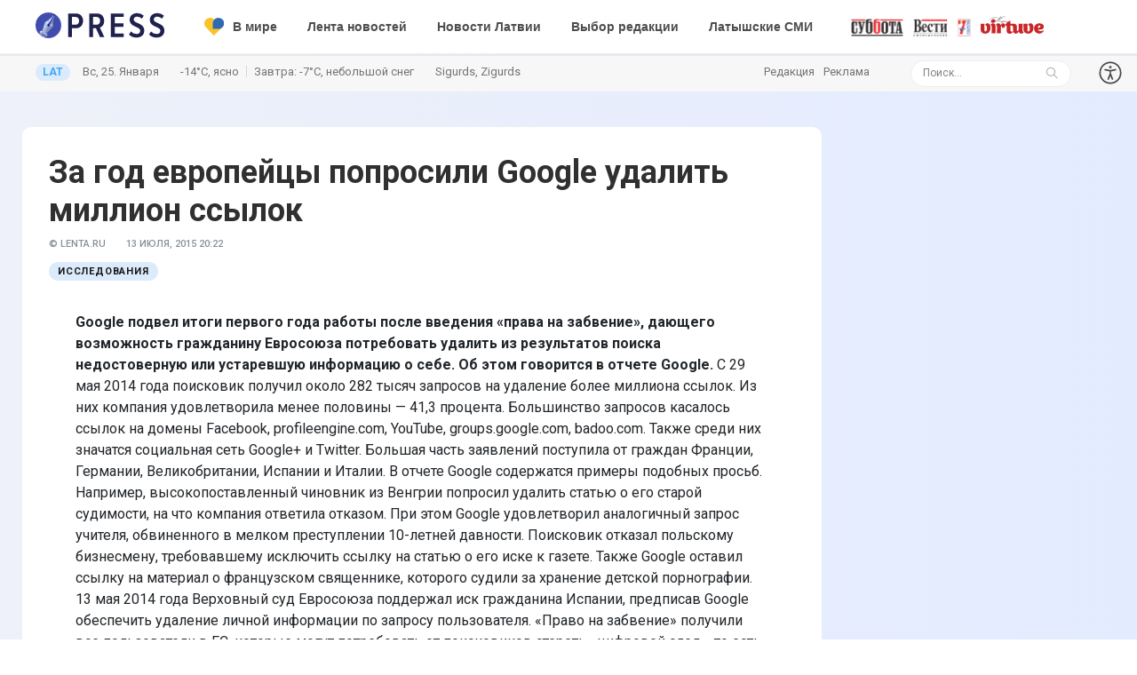

--- FILE ---
content_type: text/html; charset=UTF-8
request_url: https://press.lv/post/za-god-evropejcy-poprosili-google-udalit-million-ssylok
body_size: 20942
content:
<!DOCTYPE html>
<html class="no-js" lang="ru">
<head>

    <meta charset="utf-8">
    <meta http-equiv="x-ua-compatible" content="ie=edge">
              <title>За год европейцы попросили Google удалить миллион ссылок - Press.lv</title>
      <meta property="title" content="За год европейцы попросили Google удалить миллион ссылок - PRESS.LV"/>
      <meta property="description" content="Google подвел итоги первого года работы после введения «права на забвение», дающего возможность гражданину Евросоюза потребовать удалить из результатов поиска недостоверную или устаревшую информацию о себе. Об этом говорится в отчете Google.

С 29 мая 2014 года поисковик получил около 282 тысяч запросов на удаление более миллиона ссылок. Из них компания удовлетворила менее половины — 41,3 процента. Большинство запросов касалось ссылок на домены Facebook, profileengine.com, YouTube, groups.google.com, badoo.com. Также среди них значатся социальная сеть Google+ и Twitter.

Большая часть заявлений поступила от граждан Франции, Германии, Великобритании, Испании и Италии. В отчете Google содержатся примеры подобных просьб. Например, высокопоставленный чиновник из Венгрии попросил удалить статью о его старой судимости, на что компания ответила отказом. При этом Google удовлетворил аналогичный запрос учителя, обвиненного в мелком преступлении 10-летней давности. Поисковик отказал польскому бизнесмену, требовавшему исключить ссылку на статью о его иске к газете. Также Google оставил ссылку на материал о французском священнике, которого судили за хранение детской порнографии.

13 мая 2014 года Верховный суд Евросоюза поддержал иск гражданина Испании, предписав Google обеспечить удаление личной информации по запросу пользователя. «Право на забвение» получили все пользователи в ЕС, которые могут потребовать от поисковиков стереть «цифровой след», то есть информацию о себе в сети."/>
      <script type="application/ld+json">
        { 
          "@context": "https://schema.org",
          "@type": "NewsArticle",
          "headline": "За год европейцы попросили Google удалить миллион ссылок",
                    "articleSection": "Исследования",
          "articleBody": "Google подвел итоги первого года работы после введения «права на забвение», дающего возможность гражданину Евросоюза потребовать удалить из результатов поиска недостоверную или устаревшую информацию о себе. Об этом говорится в отчете Google. С 29 мая 2014 года поисковик получил около 282 тысяч запросов на удаление более миллиона ссылок. Из них компания удовлетворила менее половины — 41,3 процента. Большинство запросов касалось ссылок на домены Facebook, profileengine.com, YouTube, groups.google.com, badoo.com. Также среди них значатся социальная сеть Google+ и Twitter. Большая часть заявлений поступила от граждан Франции, Германии, Великобритании, Испании и Италии. В отчете Google содержатся примеры подобных просьб. Например, высокопоставленный чиновник из Венгрии попросил удалить статью о его старой судимости, на что компания ответила отказом. При этом Google удовлетворил аналогичный запрос учителя, обвиненного в мелком преступлении 10-летней давности. Поисковик отказал польскому бизнесмену, требовавшему исключить ссылку на статью о его иске к газете. Также Google оставил ссылку на материал о французском священнике, которого судили за хранение детской порнографии. 13 мая 2014 года Верховный суд Евросоюза поддержал иск гражданина Испании, предписав Google обеспечить удаление личной информации по запросу пользователя. «Право на забвение» получили все пользователи в ЕС, которые могут потребовать от поисковиков стереть «цифровой след», то есть информацию о себе в сети.",
          "datePublished": "2015-07-13T20:22:55+02:00",
          "dateModified": "2015-07-13T20:22:55+02:00",
          "author": [{
              "@type": "Organization",
              "name": "Press.lv",
              "url": "https://press.lv/post/za-god-evropejcy-poprosili-google-udalit-million-ssylok",
              "logo": {
                "@type": "imageObject",
                "url": "https://press.lv/themes/press/assets/mailing/press_logo.png"
                 }
            }]
        }
      </script>
      <meta property="title" content="За год европейцы попросили Google удалить миллион ссылок - PRESS.LV"/>
      <meta property="og:title" content="За год европейцы попросили Google удалить миллион ссылок"/>
      <meta property="og:description" content='Google подвел итоги первого года работы после введения «права на забвение», дающего возможность гражданину Евросоюза потребовать удалить из результатов поиска недостоверную или устаревшую информацию о себе. Об этом говорится в отчете Google. С 29 мая 2014 года поисковик получил около 282 тысяч запросов на удаление более миллиона ссылок. Из них компания удовлетворила менее половины — 41,3 процента. Большинство запросов касалось ссылок на домены Facebook, profileengine.com, YouTube, groups.google.com, badoo.com. Также среди них значатся социальная сеть Google+ и Twitter. Большая часть заявлений поступила от граждан Франции, Германии, Великобритании, Испании и Италии. В отчете Google содержатся примеры подобных просьб. Например, высокопоставленный чиновник из Венгрии попросил удалить статью о его старой судимости, на что компания ответила отказом. При этом Google удовлетворил аналогичный запрос учителя, обвиненного в мелком преступлении 10-летней давности. Поисковик отказал польскому бизнесмену, требовавшему исключить ссылку на статью о его иске к газете. Также Google оставил ссылку на материал о французском священнике, которого судили за хранение детской порнографии. 13 мая 2014 года Верховный суд Евросоюза поддержал иск гражданина Испании, предписав Google обеспечить удаление личной информации по запросу пользователя. «Право на забвение» получили все пользователи в ЕС, которые могут потребовать от поисковиков стереть «цифровой след», то есть информацию о себе в сети.'/>
            <meta property="og:author" content=""/>
      <meta property="og:url" content="https://press.lv/post/za-god-evropejcy-poprosili-google-udalit-million-ssylok"/>
      <link rel="canonical" href="https://press.lv/post/za-god-evropejcy-poprosili-google-udalit-million-ssylok" />
              <meta property="og:ttl" content="345600" />
    <meta name="robots" content="max-image-preview:large">
    <meta name="pmail-verification" content="a899163fca1abd05e939c6258913e7c9">
    <meta name="viewport" content="width=device-width, initial-scale=1">
    <link rel="shortcut icon" href="/themes/press_/assets/favicon/favicon.ico">
    <link rel="icon" href="/themes/press_/assets/favicon/favicon.ico">  
    <link rel="stylesheet" href="/themes/press/assets/css/style.css?v=1769320797">
    <link rel="stylesheet" href="/themes/press/assets/css/widgets.css?v=1769320797">
    <link rel="stylesheet" href="/themes/press/assets/css/comments.css?v=1769320797">
    <link rel="stylesheet" href="/themes/press/assets/css/color.css?v=1769320797">
    <link rel="stylesheet" href="/themes/press/assets/css/responsive.css?v=1769320797">
    <link rel="preconnect" href="https://fonts.googleapis.com">
    <link rel="preconnect" href="https://fonts.gstatic.com" crossorigin>
    <link href="https://fonts.googleapis.com/css2?family=Roboto:ital,wght@0,100;0,300;0,400;0,500;0,700;0,900;1,100;1,300;1,400;1,500;1,700;1,900&family=Stalinist+One&display=swap" rel="stylesheet">

     

    <script>
        window.dataLayer = window.dataLayer || [];
        function gtag() {
            dataLayer.push(arguments);
        }

        gtag('consent', 'default', {
            ad_storage: 'denied',
            analytics_storage: 'denied',
            ad_user_data: 'denied',
            ad_personalization: 'denied',
            functionality_storage: 'granted',
            security_storage: 'granted',
            personalization_storage: 'denied'
        });
    </script>

    <script async src="https://fundingchoicesmessages.google.com/i/pub-3987818990020725?ers=1"></script>

    <script async src="https://www.googletagmanager.com/gtag/js?id=G-P5Y60RJBLB"></script>
    <script>
        gtag('js', new Date());
        gtag('config', 'G-P5Y60RJBLB', { anonymize_ip: true });
    </script>

    <script>
        (function() {
            var adsLoaded = false;

            function loadAdsScripts() {
                if (adsLoaded) return;
                adsLoaded = true;

                var gpt = document.createElement('script');
                gpt.async = true;
                gpt.src = 'https://securepubads.g.doubleclick.net/tag/js/gpt.js';
                gpt.setAttribute('data-block-on-consent', 'ad_storage');
                gpt.crossOrigin = 'anonymous';
                document.head.appendChild(gpt);

                var ads = document.createElement('script');
                ads.async = true;
                ads.src = 'https://pagead2.googlesyndication.com/pagead/js/adsbygoogle.js?client=ca-pub-3987818990020725';
                ads.setAttribute('data-block-on-consent', 'ad_storage');
                ads.crossOrigin = 'anonymous';
                document.head.appendChild(ads);

                window.adsbygoogle = window.adsbygoogle || [];
            }

            function grantAdConsent() {
                gtag('consent', 'update', {
                    ad_storage: 'granted',
                    analytics_storage: 'granted',
                    ad_user_data: 'granted',
                    ad_personalization: 'granted',
                    personalization_storage: 'granted',
                    functionality_storage: 'granted',
                    security_storage: 'granted'
                });
                loadAdsScripts();
            }

            window.googlefc = window.googlefc || {};
            window.googlefc.callbackQueue = window.googlefc.callbackQueue || [];
            window.googlefc.callbackQueue.push(function(arg) {
                try {
                    grantAdConsent();
                } catch (e) {}
            });
        })();
    </script>

    <script>
        (function() {
            var gemiusLoaded = false;

            function loadGemius() {
                if (gemiusLoaded) return;
                gemiusLoaded = true;

                window.pp_gemius_identifier = '1vzqxiu7f_NHE6gjlzxnWZYUnH4FfCQpr1p8VImi5kr.R7';

                function gemius_pending(i) {
                    window[i] = window[i] || function() {
                        var x = window[i + '_pdata'] = window[i + '_pdata'] || [];
                        x[x.length] = Array.prototype.slice.call(arguments, 0);
                    };
                }

                (function(cmds) {
                    var c;
                    while (c = cmds.pop()) gemius_pending(c);
                })([
                    'gemius_cmd',
                    'gemius_hit',
                    'gemius_event',
                    'gemius_init',
                    'pp_gemius_hit',
                    'pp_gemius_event',
                    'pp_gemius_init'
                ]);

                window.pp_gemius_cmd = window.pp_gemius_cmd || window.gemius_cmd;

                (function(d, t) {
                    try {
                        var gt = d.createElement(t);
                        var s = d.getElementsByTagName(t)[0];
                        var l = 'http' + ((location.protocol === 'https:') ? 's' : '');
                        gt.async = true;
                        gt.defer = true;
                        gt.src = l + '://galv.hit.gemius.pl/xgemius.min.js';
                        s.parentNode.insertBefore(gt, s);
                    } catch (e) {}
                })(document, 'script');
            }

            function handleTcData(tcData, success) {
                if (!success || !tcData) return;
                if (tcData.eventStatus !== 'tcloaded' && tcData.eventStatus !== 'useractioncomplete') return;

                var purposes = tcData.purpose && tcData.purpose.consents ? tcData.purpose.consents : null;
                var li = tcData.purpose && tcData.purpose.legitimateInterests ? tcData.purpose.legitimateInterests : null;

                var analyticsConsent =
                    (purposes && (purposes[7] || purposes[10])) ||
                    (li && (li[7] || li[10]));

                if (analyticsConsent) {
                    loadGemius();
                }
            }

            function initTcfListener() {
                if (typeof __tcfapi !== 'function') return;

                __tcfapi('addEventListener', 2, function(ret, success) {
                    handleTcData(ret, success);
                });

                __tcfapi('getTCData', 2, function(tcData, success) {
                    handleTcData(tcData, success);
                });
            }

            if (document.readyState === 'complete') {
                initTcfListener();
            } else {
                window.addEventListener('load', initTcfListener);
            }
        })();
    </script> 


    
        
</head>

<body>

    <!-- Google Tag Manager (noscript) -->
<noscript><iframe src="https://www.googletagmanager.com/ns.html?id=GTM-M6SXDGPT"
height="0" width="0" style="display:none;visibility:hidden"></iframe></noscript>
<!-- End Google Tag Manager (noscript) -->

	
    
    
            <script>
  window.googletag = window.googletag || {cmd: []};
  googletag.cmd.push(function() {
    googletag.defineSlot('/155481300/top-scroll', [1, 2], 'div-gpt-ad-1689243738890-0').addService(googletag.pubads());
    googletag.pubads().enableSingleRequest();
    googletag.pubads().collapseEmptyDivs();
    googletag.enableServices();
  });
</script>
<!-- /155481300/top-scroll -->
<div id='div-gpt-ad-1689243738890-0'>
  <script>
    googletag.cmd.push(function() { googletag.display('div-gpt-ad-1689243738890-0'); });
  </script>
</div>        <script>
  window.googletag = window.googletag || {cmd: []};
  googletag.cmd.push(function() {
    googletag.defineSlot('/155481300/horizon', ['fluid'], 'div-gpt-ad-1724317687733-0').addService(googletag.pubads());
    googletag.pubads().enableSingleRequest();
    googletag.enableServices();
  });
</script>
<!-- /155481300/horizon -->
<div id='div-gpt-ad-1724317687733-0'>
  <script>
    googletag.cmd.push(function() { googletag.display('div-gpt-ad-1724317687733-0'); });
  </script>
</div>


    
   
        
                        <script>
              window.googletag = window.googletag || {cmd: []};
              googletag.cmd.push(function() {
                googletag.defineSlot('/155481300/monst', [1, 1], 'div-gpt-ad-1730117083563-0').addService(googletag.pubads());
                googletag.pubads().enableSingleRequest();
                googletag.enableServices();
              });
            </script>
            <!-- /155481300/monst -->
            <div id='div-gpt-ad-1730117083563-0'>
                  <script>
                    googletag.cmd.push(function() { googletag.display('div-gpt-ad-1730117083563-0'); });
                  </script>
            </div>
                                

        <header class="main-header header-style-2 mb-20">
            <div class="header-bottom header-sticky background-white text-center">
                <div class="scroll-progress gradient-bg-1"></div>
                
                <div class="mobile_menu d-lg-none d-block"></div>
                <div class="container">
                    <div class="row">
                        <div class="col-lg-2 col-md-3" style="max-width: 175px;">
                            <div class="header-logo d-none d-lg-block text-left">
                                    <a href="/">                                       <img class="logo-img d-inline" src="/themes/press_/assets/PRESS_logo.svg" style="    height: 29px;margin-top:-5px;" alt="Press.lv - Новости, которые касаются Вас!">
                                                                           </a>
                                </div>
                                <div class="logo-tablet d-md-inline d-lg-none d-none"> 
                                    <a href="/">
                                        <img class="logo-img d-inline" src="/themes/press_/assets/PRESS_logo.svg" alt="Press.lv - Новости, которые касаются Вас!">
                                    </a>
                                </div>
                                <div class="logo-mobile d-block d-md-none">
                                    
                                    <a href="/">
                                        <img class="logo-img d-inline" src="/themes/press_/assets/PRESS_logo.svg" alt="Press.lv - Новости, которые касаются Вас!">
                                                                            </a>
                                    <a target="_blank" href="https://lat.press.lv" class="header-latv mobile-only">LAT</a>
                                                                                                        </div>
                        </div>
                        <div class="col-lg-10 col-md-9 main-header-navigation">
                          
                            <div class="main-nav text-left float-lg-left float-md-right">

                            <ul class="mobi-menu d-none menu-3-columns" id="navigation">
                                <li class="cat-item mt-10"> 
                                        <a href="/lenta">Лента новостей</a>
                                </li> 
                                                                                                                                                                <li class="cat-item">
                                        <a href="/cat/videoreportazh/1"><img style="position: relative;top: -1px;height: 20px;    background: transparent !important;" src="/themes/press/assets/imgs/yt.svg">Видео</a>
                                </li> 
                                
                                <li class="cat-item"><a href="/cat/vybor-redaktsii/1">Выбор редакции</a></li>
                                <li class="cat-item"><a href="/cat/novosti-latvii/1">Латвия</a></li>
                                
                                <li class="cat-item"><a href="/cat/latyshskie-smi/1">Латышские СМИ</a></li>
                                <li class="cat-item"><a href="/post/kinoafisha-12-dekabrya-18-dekabrya" style="text-transform: uppercase;
    font-family: 'Stalinist One', sans-serif;
    font-size: 13px;
    color: #bc34ff;">Киноафиша</a></li>
                                <li class="cat-item"><a href="/cat/mir/1"><img style="position: relative;top: -1px;height: 20px;margin-right: 2px;    background: transparent !important;" src="/themes/press/assets/ukr-support.svg"> В мире</a></li>
                                <li class="cat-item"><a href="/cat/chp-i-kriminal/1">ЧП</a></li> 
                                <li class="cat-item"><a href="/cat/biznes/1">Бизнес</a></li>

                                <li class="cat-item"><a href="/cat/istoriya-i-kultura/1">История и культура</a></li>
                                <li class="cat-item"><a href="/cat/zdorove/1" style="    color: #ec008c;">Азбука здоровья</a></li>
                                
                                <li class="cat-item"><a href="/cat/dlya-nastroeniya/1">Всюду жизнь</a></li>
                                <li class="cat-item"><a href="/cat/nauka-i-tehnologii/1">Наука</a></li>
                                <li class="cat-item"><a href="/cat/mneniya/1">Мнения экспертов</a></li>
                                <li class="cat-item"><a href="/cat/yuridicheskaya-konsultatsiya">Юридическая консультация</a></li>

                                <li class="cat-item mt-20 text-muted" style="    margin-bottom: 10px;"><a style="    color: #404dae!important;" href="/redakcija">Редакция</a></li>
                                <li class="cat-item text-muted" style="    margin-bottom: 10px;"><a style="    color: #404dae!important;" href="/reklama">Реклама</a></li>
                                <li>
                                    <form style="display:flex;" data-request="onSearch" class="mt-10">
                                        <input style="    display: flex; line-height: 1;" type="text" class="ml-0 search_field" placeholder="Поиск..." value="" name="s">
                                        <span class="search-icon"><i class="ti-search mr-5"></i></span>
                                    </form>
                                </li>
                                                                
                                
                            </ul>
                            <nav>
                                <ul class="main-menu d-none d-lg-inline">
                                            
                                                                                                            <li class="mega-menu-item">
                                        <a href="/cat/mir/1"><img style="position: relative;top: -1px;height: 20px;margin-right: 10px;background: transparent!important;" src="/themes/press/assets/ukr-support.svg">В мире</a>
                                    </li>

                                   
                                    <li class="mega-menu-item">
                                        <a href="/lenta">Лента новостей</a>
                                    </li> 

                                                                    <li class="mega-menu-item">
                                                                        <a href="/cat/novosti-latvii">Новости Латвии</a>
                                                                                                                                                <div class="sub-mega-menu">
                                                                                                                                                        <div class="tab-content" style="width: 100%;">
                                                                                <div class="tab-pane show active" id="news-0" role="tabpanel">
                                                                                    <div class="row">
                                                                                                                                                                                                                                                                                <div class="col-3 post-module-1">
                                                                                                <div class="post-thumb d-flex border-radius-5 img-hover-scale mb-15">
                                                                                                    <a href="https://press.lv/post/podderzhka-dlya-semej-teper-posobie-budut-platit-i-za-detej-studentov">
                                                                                                        <img src="https://img.press.lv/slir/w254-h186-c254x186-q90/https://img.press.lv/2024/08/LET_14364678-scaled-e1739458292663.jpg" alt="">
                                                                                                    </a>
                                                                                                </div>
                                                                                                <div class="post-content media-body">
                                                                                                    <h6 class="post-title mb-10 text-limit-4-row"><a href="">Поддержка для семей: теперь пособие будут платить и за детей-студентов </a>
                                                                                                        </h6>
                                                                                                    <div class="entry-meta meta-1 font-x-small color-grey">
                                                                                                        <span class="post-on">17 часов назад</span>
                                                                                                    </div>
                                                                                                </div>
                                                                                            </div>
                                                                                                                                                                                                                                                                                                                                                                            <div class="col-3 post-module-1">
                                                                                                <div class="post-thumb d-flex border-radius-5 img-hover-scale mb-15">
                                                                                                    <a href="https://press.lv/post/pereplatili-110-tysyach-evro-assotsiatsiya-obvinyaet-rigas-siltums-v-pereplate-za-teplo">
                                                                                                        <img src="https://img.press.lv/slir/w254-h186-c254x186-q90/https://img.press.lv/2021/11/LET_24627313-e1736785602178.jpg" alt="">
                                                                                                    </a>
                                                                                                </div>
                                                                                                <div class="post-content media-body">
                                                                                                    <h6 class="post-title mb-10 text-limit-4-row"><a href="">«Переплатили 110 тысяч евро». Ассоциация обвиняет Rīgas siltums в переплате за тепло </a>
                                                                                                        </h6>
                                                                                                    <div class="entry-meta meta-1 font-x-small color-grey">
                                                                                                        <span class="post-on">24 часа назад</span>
                                                                                                    </div>
                                                                                                </div>
                                                                                            </div>
                                                                                                                                                                                                                                                                                                                                                                            <div class="col-3 post-module-1">
                                                                                                <div class="post-thumb d-flex border-radius-5 img-hover-scale mb-15">
                                                                                                    <a href="https://press.lv/post/bez-shtrafov-i-po-chastyam-riga-gotovit-poslablenie-po-otopleniyu">
                                                                                                        <img src="https://img.press.lv/slir/w254-h186-c254x186-q90/https://img.press.lv/2019/09/76576544.png" alt="">
                                                                                                    </a>
                                                                                                </div>
                                                                                                <div class="post-content media-body">
                                                                                                    <h6 class="post-title mb-10 text-limit-4-row"><a href="">«Без штрафов и по частям»: Рига готовит послабление по отоплению </a>
                                                                                                        </h6>
                                                                                                    <div class="entry-meta meta-1 font-x-small color-grey">
                                                                                                        <span class="post-on">1 день назад</span>
                                                                                                    </div>
                                                                                                </div>
                                                                                            </div>
                                                                                                                                                                                                                                                                                                                                                                            <div class="col-3 post-module-1">
                                                                                                <div class="post-thumb d-flex border-radius-5 img-hover-scale mb-15">
                                                                                                    <a href="https://press.lv/post/molodezh-v-evrope-vse-rezhe-rabotaet-vo-vremya-ucheby">
                                                                                                        <img src="https://img.press.lv/slir/w254-h186-c254x186-q90/https://img.press.lv/2024/02/Publicit-tes-foto_TSI_Olimpiade_2019_2.jpg" alt="">
                                                                                                    </a>
                                                                                                </div>
                                                                                                <div class="post-content media-body">
                                                                                                    <h6 class="post-title mb-10 text-limit-4-row"><a href="">Молодежь в Европе все реже работает во время учебы </a>
                                                                                                        </h6>
                                                                                                    <div class="entry-meta meta-1 font-x-small color-grey">
                                                                                                        <span class="post-on">1 день назад</span>
                                                                                                    </div>
                                                                                                </div>
                                                                                            </div>
                                                                                                                                                                                                                                                                                                                                                                                                                                                            </div>
                                                                                    <a href="/cat/novosti-latvii" target="_blank" class="pl-10 pt-5 pb-5 pr-10 ml-0 btn btn-primary read-more" style="width: 130px;margin-top: 20px;">Все новости</a>
                                                                                </div>
                                                                                
                                                                            </div>
                                                                        </div>
                                                                                                                                            </li>

                                                                    <li class="mega-menu-item">
                                                                        <a href="/cat/vybor-redaktsii/1">Выбор редакции</a>
                                                                                                                                                <div class="sub-mega-menu">
                                                                                                                                                        <div class="tab-content" style="width: 100%;">
                                                                                <div class="tab-pane show active" id="news-0" role="tabpanel">
                                                                                    <div class="row">
                                                                                                                                                                                                                                                                                <div class="col-3 post-module-1">
                                                                                                <div class="post-thumb d-flex border-radius-5 img-hover-scale mb-15">
                                                                                                    <a href="https://press.lv/post/tapets-ka-krievite-samojlova-rasskazala-ob-oskorbleniyah-posle-pobedy-na-chm">
                                                                                                        <img src="https://img.press.lv/slir/w254-h186-c254x186-q90/https://img.press.lv/2024/07/Snimok-ekrana-2024-07-23-144324.png" alt="">
                                                                                                    </a>
                                                                                                </div>
                                                                                                <div class="post-content media-body">
                                                                                                    <h6 class="post-title mb-10 text-limit-4-row"><a href="">Тапец ка криевите! Самойлова рассказала об оскорблениях после победы на ЧМ </a>
                                                                                                        </h6>
                                                                                                    <div class="entry-meta meta-1 font-x-small color-grey">
                                                                                                        <span class="post-on">21 час назад</span>
                                                                                                    </div>
                                                                                                </div>
                                                                                            </div>
                                                                                                                                                                                                                                                                                                                                                                            <div class="col-3 post-module-1">
                                                                                                <div class="post-thumb d-flex border-radius-5 img-hover-scale mb-15">
                                                                                                    <a href="https://press.lv/post/50-evro-za-2-minuty-roditeli-zhaluyutsya-na-konsultatsii-vracha-po-telefonu">
                                                                                                        <img src="https://img.press.lv/slir/w254-h186-c254x186-q90/https://img.press.lv/2026/01/LET_24583008-scaled.jpg" alt="">
                                                                                                    </a>
                                                                                                </div>
                                                                                                <div class="post-content media-body">
                                                                                                    <h6 class="post-title mb-10 text-limit-4-row"><a href="">&#171;50 евро за 2 минуты!&#187; Родители жалуются на консультации врача по телефону </a>
                                                                                                        </h6>
                                                                                                    <div class="entry-meta meta-1 font-x-small color-grey">
                                                                                                        <span class="post-on">21 час назад</span>
                                                                                                    </div>
                                                                                                </div>
                                                                                            </div>
                                                                                                                                                                                                                                                                                                                                                                            <div class="col-3 post-module-1">
                                                                                                <div class="post-thumb d-flex border-radius-5 img-hover-scale mb-15">
                                                                                                    <a href="https://press.lv/post/latyshskij-pod-ugrozoj-a-russkie-ne-menshinstvo-langa-vzelas-na-hanova">
                                                                                                        <img src="https://img.press.lv/slir/w254-h186-c254x186-q90/https://img.press.lv/2026/01/Snimok-ekrana-2026-01-23-115225.png" alt="">
                                                                                                    </a>
                                                                                                </div>
                                                                                                <div class="post-content media-body">
                                                                                                    <h6 class="post-title mb-10 text-limit-4-row"><a href="">Латышский под угрозой, а русские &#8212; не меньшинство: Ланга взъелась на Ханова </a>
                                                                                                        </h6>
                                                                                                    <div class="entry-meta meta-1 font-x-small color-grey">
                                                                                                        <span class="post-on">22 часа назад</span>
                                                                                                    </div>
                                                                                                </div>
                                                                                            </div>
                                                                                                                                                                                                                                                                                                                                                                            <div class="col-3 post-module-1">
                                                                                                <div class="post-thumb d-flex border-radius-5 img-hover-scale mb-15">
                                                                                                    <a href="https://press.lv/post/proklyatye-bmw-pogonya-i-avariya-na-mostu-raneny-politsejskie">
                                                                                                        <img src="https://img.press.lv/slir/w254-h186-c254x186-q90/https://img.press.lv/2026/01/foto1-10.jpg" alt="">
                                                                                                    </a>
                                                                                                </div>
                                                                                                <div class="post-content media-body">
                                                                                                    <h6 class="post-title mb-10 text-limit-4-row"><a href="">Опять эти проклятые BMW! Погоня и авария на мосту, ранены полицейские </a>
                                                                                                        </h6>
                                                                                                    <div class="entry-meta meta-1 font-x-small color-grey">
                                                                                                        <span class="post-on">22 часа назад</span>
                                                                                                    </div>
                                                                                                </div>
                                                                                            </div>
                                                                                                                                                                                                                                                                                                                                                                                                                                                            </div>
                                                                                    <a href="/cat/vybor-redaktsii/1" target="_blank" class="pl-10 pt-5 pb-5 pr-10 ml-0 btn btn-primary read-more" style="width: 130px;margin-top: 20px;">Все новости</a>
                                                                                </div>
                                                                                
                                                                            </div>
                                                                        </div>
                                                                                                                                            </li>

                                                                    <li class="mega-menu-item">
                                                                        <a href="/cat/latyshskie-smi/1">Латышские СМИ</a>
                                                                                                                                                <div class="sub-mega-menu">
                                                                                                                                                        <div class="tab-content" style="width: 100%;">
                                                                                <div class="tab-pane show active" id="news-0" role="tabpanel">
                                                                                    <div class="row">
                                                                                                                                                                                                                                                                            <div class="col-3 post-module-1">
                                                                                                <div class="post-thumb d-flex border-radius-5 img-hover-scale mb-15">
                                                                                                    <a href="https://press.lv/post/issledovatel-politikam-v-latvii-ne-hvataet-umnyh-pomoshhnikov">
                                                                                                        <img src="https://img.press.lv/slir/w254-h186-c254x186-q90/https://img.press.lv/2019/11/7-7.jpg" alt="">
                                                                                                    </a>
                                                                                                </div>
                                                                                                <div class="post-content media-body">
                                                                                                    <h6 class="post-title mb-10 text-limit-4-row"><a href="">Исследователь: политикам в Латвии не хватает умных помощников </a>
                                                                                                        </h6>
                                                                                                    <div class="entry-meta meta-1 font-x-small color-grey">
                                                                                                        <span class="post-on">16 часов назад</span>
                                                                                                    </div>
                                                                                                </div>
                                                                                            </div>
                                                                                                                                                                                                                                                                                                                                                                        <div class="col-3 post-module-1">
                                                                                                <div class="post-thumb d-flex border-radius-5 img-hover-scale mb-15">
                                                                                                    <a href="https://press.lv/post/chempion-mira-mierinya-vydvinula-trampa-na-nobelya">
                                                                                                        <img src="https://img.press.lv/slir/w254-h186-c254x186-q90/https://img.press.lv/2025/09/LET_24867723-scaled.jpg" alt="">
                                                                                                    </a>
                                                                                                </div>
                                                                                                <div class="post-content media-body">
                                                                                                    <h6 class="post-title mb-10 text-limit-4-row"><a href="">«Чемпион мира»: Миериня выдвинула Трампа на Нобеля </a>
                                                                                                        </h6>
                                                                                                    <div class="entry-meta meta-1 font-x-small color-grey">
                                                                                                        <span class="post-on">4 дня назад</span>
                                                                                                    </div>
                                                                                                </div>
                                                                                            </div>
                                                                                                                                                                                                                                                                                                                                                                        <div class="col-3 post-module-1">
                                                                                                <div class="post-thumb d-flex border-radius-5 img-hover-scale mb-15">
                                                                                                    <a href="https://press.lv/post/sistema-musor-roditeli-rugayut-shkolu-i-kompetentsii">
                                                                                                        <img src="https://img.press.lv/slir/w254-h186-c254x186-q90/https://img.press.lv/2024/11/LET_8780056-scaled.jpg" alt="">
                                                                                                    </a>
                                                                                                </div>
                                                                                                <div class="post-content media-body">
                                                                                                    <h6 class="post-title mb-10 text-limit-4-row"><a href="">«Система &#8212; мусор»: родители ругают школу и «компетенции» </a>
                                                                                                        </h6>
                                                                                                    <div class="entry-meta meta-1 font-x-small color-grey">
                                                                                                        <span class="post-on">4 дня назад</span>
                                                                                                    </div>
                                                                                                </div>
                                                                                            </div>
                                                                                                                                                                                                                                                                                                                                                                        <div class="col-3 post-module-1">
                                                                                                <div class="post-thumb d-flex border-radius-5 img-hover-scale mb-15">
                                                                                                    <a href="https://press.lv/post/uspeyut-li-postroit-rail-baltica-k-2030-godu-pri-roste-smety-ona-vyrosla-do-23-8-mlrd">
                                                                                                        <img src="https://img.press.lv/slir/w254-h186-c254x186-q90/https://img.press.lv/2026/01/rail-scaled.jpg" alt="">
                                                                                                    </a>
                                                                                                </div>
                                                                                                <div class="post-content media-body">
                                                                                                    <h6 class="post-title mb-10 text-limit-4-row"><a href="">Успеют ли построить Rail Baltica к 2030 году при росте сметы? Она выросла до 23,8 млрд </a>
                                                                                                        </h6>
                                                                                                    <div class="entry-meta meta-1 font-x-small color-grey">
                                                                                                        <span class="post-on">5 дней назад</span>
                                                                                                    </div>
                                                                                                </div>
                                                                                            </div>
                                                                                                                                                                                                                                                                                                                                                                                                                                                        </div>
                                                                                    <a href="/cat/latyshskie-smi/1" target="_blank" class="pl-10 pt-5 pb-5 pr-10 ml-0 btn btn-primary read-more" style="width: 130px;margin-top: 20px;">Все новости</a>
                                                                                </div>
                                                                                
                                                                            </div>
                                                                        </div>
                                                                                                                                            </li>
                                                                    
                                                                        

                                                                      
                                                                   
                                                                    
                                                                </ul>
                                </nav>
                            </div>
                            <div class="d-inline ml-0 gazeti float-center desktop-only">
                                                                <div class="header-logos">
                                    <a href="/cat/subbota/1"><img src="https://press.lv/themes/press/assets/subbota.svg" alt="Суббота" style="    background: transparent !important;"></a>
                                    <a href="/cat/latviyskie-vesti/1"><img src="https://press.lv/themes/press/assets/vesti.svg" alt="Вести еженедельник" style="    background: transparent !important;"></a>
                                    <a href="/cat/7-supersekretov/1"><img src="https://press.lv/themes/press/assets/7sekretov.svg" alt="7 Супер Секретов" style="    background: transparent !important;"></a>
                                    <a href="https://mvirtuve.press.lv/"><img style="margin-top:-5px;background: transparent !important;" src="https://mvirtuve.press.lv/themes/mjv/assets/images/logo.svg" alt="Mājas virtuve"></a>
                                </div>
                            </div>
                        </div>
                    </div>
                </div>
            </div>
            <div class="p-5 desktop-only" style="background: rgb(247 247 247);border-top: 2px #e9e9e9 solid;    margin-top: 1px;">
                <div class="container">
                    <div class="row">
                        <div class="col-8">
                                                        <a target="_blank" href="https://lat.press.lv" class="header-latv">LAT</a>
                            <span class="header--date--today text-muted font-small">Вс, 25. Января</span>
                            <span class="header--imenini weather-data text-muted font-small ml-20"><span class="w-today"></span> <i></i> Завтра: <span class="w-tomorrow"></span></span>
                            <span class="header--imenini  text-muted font-small ml-20" style="    white-space: nowrap;
    max-width: 161px;
    overflow: hidden;
    text-overflow: ellipsis;
    height: 22px;
    display: inline-flex;"><span>Sigurds, Zigurds</span></span>
                        </div>
                        <div class="col-4 text-right">
                            <div class="row">
                                <div class="col-6 text-left">
                                    <ul class="nav-mini text-muted font-small" style="display: inline-flex;">
                                        <li><a href="/redakcija">Редакция</a></li>
                                        <li><a href="/reklama">Реклама</a></li>
                                    </ul>
                                </div>
                               
                                 <div class="col-5">
                                    <form data-request="onSearch" class="search-form d-lg-inline position-relative d-none">
                                        <input type="text" class="search_field" placeholder="Поиск..." value="" name="s">
                                        <span class="search-icon"><i class="ti-search mr-5"></i></span>
                                    </form>
                                </div>
                                <div class="col-1">
                                                                        <a class="accesibility-trigger">
                                        <img src="/themes/press/assets/accessibility.svg" alt="Доступность" style="    background: transparent !important;">
                                    </a>
                                    <div class="accesibility-dropdown" role="menu" aria-hidden="true">
                                        <div class="row visual-tools">
                                            <div class="col-12">
                                                <h5>Размер шрифта</h5>
                                                <div class="font-size-block">
                                                    <div class="block-btns row">
                                                        <button class="block-btn" data-size="font-size-1-00x" role="menuitem" aria-label="Размер шрифта 100%">100%</button>
                                                        <button class="block-btn" data-size="font-size-1-25x" role="menuitem" aria-label="Размер шрифта 150%">150%</button>
                                                        <button class="block-btn" data-size="font-size-1-50x" role="menuitem" aria-label="Размер шрифта 200%">200%</button>
                                                    </div>
                                                </div>
                                            </div>
                                            <div class="col-12 mt-10">
                                                <h5>Контрастность</h5>
                                                <div class="contrast-block">
                                                    <div class="block-btns row">
                                                        <button class="block-btn" id="contrast-1" data-contrast="contrast-1" role="menuitem" aria-label="Контраст страницы по умолчанию">
                                                            <svg xmlns="http://www.w3.org/2000/svg" width="24" height="24" viewBox="0 0 24 24" fill="none" stroke="currentColor" stroke-width="2" stroke-linecap="round" stroke-linejoin="round"><circle cx="12" cy="12" r="10"></circle><path d="M12 2v20"></path></svg>
                                                        </button>
                                                        <button class="block-btn" id="contrast-2" data-contrast="contrast-2" role="menuitem" aria-label=" Контрастность страницы — белое на черном">
                                                            <svg xmlns="http://www.w3.org/2000/svg" width="24" height="24" viewBox="0 0 24 24" fill="black" stroke="white" stroke-width="2" stroke-linecap="round" stroke-linejoin="round"><circle cx="12" cy="12" r="10" fill="black"></circle></svg>
                                                        </button>
                                                        <button class="block-btn" id="contrast-3" data-contrast="contrast-3" role="menuitem" aria-label="Контраст страницы черный на желтом">
                                                            <svg xmlns="http://www.w3.org/2000/svg" width="24" height="24" viewBox="0 0 24 24" fill="yellow" stroke="black" stroke-width="2" stroke-linecap="round" stroke-linejoin="round"><circle cx="12" cy="12" r="10" fill="yellow"></circle></svg>
                                                        </button>
                                                        <button class="block-btn" id="contrast-4" data-contrast="contrast-4" role="menuitem" aria-label="Контраст страницы желтый на черном">
                                                            <svg xmlns="http://www.w3.org/2000/svg" width="24" height="24" viewBox="0 0 24 24" fill="black" stroke="yellow" stroke-width="2" stroke-linecap="round" stroke-linejoin="round"><circle cx="12" cy="12" r="10" fill="black"></circle></svg>
                                                        </button>
                                                    </div>
                                                </div>
                                            </div>
                                        </div>
                                    </div>
                                                                    </div>
                           
                            </div>
                        </div>
                    </div>
                </div>

                                            </div>
                    </header>    <!-- Main Wrap Start -->
        <main class="position-relative post-layer">
            
            <div class="container">
                <div class="ad-container mb-20 mt-20 desktop-only">
    <script>
          googletag.cmd.push(function() {
            googletag.defineSlot('/155481300/press_lv_giga', [[1200, 220],[1200, 250]], 'press_lv_giga1').addService(googletag.pubads());
          });
    </script>
     <div id='press_lv_giga1' style=''>
         <script>
            googletag.cmd.push(function() { googletag.display('press_lv_giga1'); });
         </script>
      </div>
</div>                <div class="row mb-30 post-before-lead">
                    <div class="col-lg-9 col-md-12 p-30 bg-white border-radius-15">
                        <div class="entry-header entry-header-1 mb-30">
                                                        <h1 class="post-title mb-10">
                               За год европейцы попросили Google удалить миллион ссылок 
                                                           </h1>
                            <div class="entry-meta meta-1 font-x-small color-grey text-uppercase">
                                <span class="post-by">© Lenta.ru</span>
                                <span class="post-on">13 июля, 2015 20:22</span>
                                
                                <p class="font-x-small mt-20 desktop-only entry-meta meta-0">
                                                                                                            <span class="post-in background2 text-primary font-x-small"><a style="" href="/cat/issledovaniya">Исследования</a></span>
                                                                        
                                                                    </p>
                            </div>
                            
                        </div>
                                               <div class="single-excerpt pl-30 pt-0">
                           <strong>Google подвел итоги первого года работы после введения «права на забвение», дающего возможность гражданину Евросоюза потребовать удалить из результатов поиска недостоверную или устаревшую информацию о себе. Об этом говорится в отчете Google.</strong>

С 29 мая 2014 года поисковик получил около 282 тысяч запросов на удаление более миллиона ссылок. Из них компания удовлетворила менее половины — 41,3 процента. Большинство запросов касалось ссылок на домены Facebook, profileengine.com, YouTube, groups.google.com, badoo.com. Также среди них значатся социальная сеть Google+ и Twitter.

Большая часть заявлений поступила от граждан Франции, Германии, Великобритании, Испании и Италии. В отчете Google содержатся примеры подобных просьб. Например, высокопоставленный чиновник из Венгрии попросил удалить статью о его старой судимости, на что компания ответила отказом. При этом Google удовлетворил аналогичный запрос учителя, обвиненного в мелком преступлении 10-летней давности. Поисковик отказал польскому бизнесмену, требовавшему исключить ссылку на статью о его иске к газете. Также Google оставил ссылку на материал о французском священнике, которого судили за хранение детской порнографии.

13 мая 2014 года Верховный суд Евросоюза поддержал иск гражданина Испании, предписав Google обеспечить удаление личной информации по запросу пользователя. «Право на забвение» получили все пользователи в ЕС, которые могут потребовать от поисковиков стереть «цифровой след», то есть информацию о себе в сети.</p>
                        </div>               
                    </div>
                   
                    <div class="col-lg-3 col-md-12 sidebar-right sticky-sidebar desktop-only">
                        <div class="mb-5" style="position:sticky;top:70px;">
    <div class="ad-container">
              <script>
          googletag.cmd.push(function() {
            googletag.defineSlot('/155481300/press_lv_absolute', [300, 600], 'div-gpt-ad-1648275994068-1769320797').addService(googletag.pubads());
            googletag.pubads().enableSingleRequest();
            googletag.pubads().collapseEmptyDivs();
            googletag.enableServices();
          });
        </script>
      
        <div id='div-gpt-ad-1648275994068-1769320797' style="width: 300px; height: 600px;">
          <script>
            googletag.cmd.push(function() { googletag.display('div-gpt-ad-1648275994068-1769320797'); });
          </script>
        </div>
    </div>
</div>   
                    </div>
                    
                </div>
            </div>

             <div class="mb-30 desktop-only">
    <div class="ad-container">

              <script>
          googletag.cmd.push(function() {
            googletag.defineSlot('/155481300/press_lv_wide_full', [1140, 300], 'div-gpt-ad-1648294568-1769320797').addService(googletag.pubads());
            googletag.pubads().enableSingleRequest();
            googletag.pubads().collapseEmptyDivs();
            googletag.enableServices();
          });
        </script>
      
        <div id='div-gpt-ad-1648294568-1769320797'>
          <script>
            googletag.cmd.push(function() { googletag.display('div-gpt-ad-1648294568-1769320797'); });
          </script>
        </div>

        
    </div>
</div>

 <div class="mb-30 mobile-only">
    <div class="ad-container" style="display: block;">
                <ins class="adsbygoogle"
             style="display:block"
             data-ad-client="ca-pub-3987818990020725"
             data-ad-slot="8290336139"
             data-ad-format="auto"
             data-full-width-responsive="true"></ins>
        <script>
             (adsbygoogle = window.adsbygoogle || []).push({});
        </script>
    </div>
</div>
            <div class="container post-after-lead">
                <div class="row mb-20">
                    <div class="col-lg-9 col-md-12 p-30 bg-white border-radius-15"> 
                        <div class="entry-main-content p-30 bg-white">

                             
                             <div class="entry-bottom mt-0 mb-0 p-10">
                                <div class="font-weight-500 entry-meta meta-1 font-x-small color-grey">
                                    <div class="single-social-share">
                                        <ul class="d-inline-block list-inline">
                                                                                        <li class="list-inline-item"><a class="social-icon facebook-icon text-xs-center" target="_blank" href="https://www.facebook.com/sharer/sharer.php?u=https://press.lv/post/za-god-evropejcy-poprosili-google-udalit-million-ssylok"><i class="ti-facebook"></i></a></li>
                                            <li class="list-inline-item"><a class="social-icon twitter-icon text-xs-center" target="_blank" href="https://twitter.com/intent/tweet?text=https://press.lv/post/za-god-evropejcy-poprosili-google-udalit-million-ssylok"><i class="ti-twitter-alt"></i></a></li>
                                            <li class="list-inline-item"><a class="social-icon linkedin-icon text-xs-center" target="_blank" href="#"><i class="ti-linkedin"></i></a></li>
                                                                                       
                                        </ul>
                                    </div>

                                    <div class="press-logo-post ml-15">
                                        <ul class="d-inline-block list-inline">
                                            
                                            <li class="list-inline-item"><a href="/"><img style="max-height: 35px;" src="/themes/press_/assets/PRESS_logo.svg" alt="Press.lv - Новости, которые касаются Вас!"></a></li>
                                        </ul>
                                    </div>
                                </div>
                            </div>

                        </div>

                        <div class="entry-bottom mt-0 mb-0 p-10 mobile-only" style="text-align: center;">
                        
                                                                                        </div>

                        <div class="entry-bottom mt-0 mb-0 p-10 desktop-only" style="justify-content: center; align-items: center;">
                        
                                                                                        </div>
                    
                    <div class="block mb-20 mt-20">

                        <ins class="adsbygoogle"
                             style="display:block"
                             data-ad-client="ca-pub-3987818990020725"
                             data-ad-slot="9446694927"
                             data-ad-format="auto"
                             data-full-width-responsive="true"></ins>
                        <script>
                             (adsbygoogle = window.adsbygoogle || []).push({});
                        </script>

                    </div>   

                        
                                                                                                        
                                                                                                                
<div class="container caleidoscope-top mobile-only mt-20 mb-20">

    <h2 class="caleidoscope-section-title" style="    font-size: 24px !important;
    font-weight: bold;">Главные новости</h2>

    <div class="pt-15">
                    <div class="slider-single mb-10 bg-white border-radius-15 p-10" style="height: 100%;">

                                    <div class=" border-radius-10">
                                         
                                                                                            <a href="https://press.lv/post/kak-na-titanike-passazhirka-podelilas-vpechatleniyami-ot-poezdki-na-avtobuse" itemprop="name" content="Как на «Титанике»: пассажирка поделилась впечатлениями от поездки на автобусе" ><img loading="lazy" itemprop="image"  alt="Как на «Титанике»: пассажирка поделилась впечатлениями от поездки на автобусе" title="Как на «Титанике»: пассажирка поделилась впечатлениями от поездки на автобусе" src="https://img.press.lv/slir/w450-h340-c450x340-q80/https://img.press.lv/2025/02/LET_15021045-scaled-e1738670570599.jpg" style="width:100%;"></a>
                                                                                                                          </div>
                                    <div class="entry-meta pl-10 mb-10 mt-15">
                                       
                                                                                    <a class="entry-meta meta-0" href="/cat/vazhno"><span class="post-in background2 text-primary font-x-small">Важно</span></a>
                                                                                                                    </div>
                                    <h1 class="post-title pr-10 pl-10 mb-10 mt-15 text-limit-4-row">
                                                                              <a href="https://press.lv/post/kak-na-titanike-passazhirka-podelilas-vpechatleniyami-ot-poezdki-na-avtobuse" tabindex="-1">Как на «Титанике»: пассажирка поделилась впечатлениями от поездки на автобусе</a> 
                                                                                 <a style="color: red;" href="/comments/kak-na-titanike-passazhirka-podelilas-vpechatleniyami-ot-poezdki-na-avtobuse">(1)</a>
                                                                                                                   </h1>
                                </div>            </div>
    <div class="row">
        <div class="col-6">
                            <div class="slider-single mb-10 bg-white border-radius-15 p-10" style="height: 100%;">

                                    <div class=" border-radius-10">
                                         
                                                                                            <a href="https://press.lv/post/absolyutnaya-chistota-stilya-v-sotsseti-vozmushheny-naryadom-sotrudnitsy-minkulta-video" itemprop="name" content="«Абсолютная чистота стиля»: в соцсети возмущены нарядом сотрудницы Минкульта (ВИДЕО)" ><img loading="lazy" itemprop="image"  alt="«Абсолютная чистота стиля»: в соцсети возмущены нарядом сотрудницы Минкульта (ВИДЕО)" title="«Абсолютная чистота стиля»: в соцсети возмущены нарядом сотрудницы Минкульта (ВИДЕО)" src="https://img.press.lv/slir/w450-h340-c450x340-q80/https://img.press.lv/2026/01/LET_24766667-scaled.jpg" style="width:100%;"></a>
                                                                                                                          </div>
                                    <div class="entry-meta pl-10 mb-10 mt-15">
                                       
                                                                                    <a class="entry-meta meta-0" href="/cat/vazhno"><span class="post-in background2 text-primary font-x-small">Важно</span></a>
                                                                                                                    </div>
                                    <h2 class="post-title pr-10 pl-10 mb-10 mt-15 text-limit-4-row">
                                                                              <a href="https://press.lv/post/absolyutnaya-chistota-stilya-v-sotsseti-vozmushheny-naryadom-sotrudnitsy-minkulta-video" tabindex="-1">«Абсолютная чистота стиля»: в соцсети возмущены нарядом сотрудницы Минкульта (ВИДЕО)</a> 
                                                                                                                   </h2>
                                </div>                    </div>
        <div class="col-6">
                            <div class="slider-single mb-10 bg-white border-radius-15 p-10" style="height: 100%;">

                                    <div class=" border-radius-10">
                                         
                                                                                            <a href="https://press.lv/post/nadoela-dostavka-holodnoj-edy-v-sotsseti-hotyat-alternativu-wolt-i-bolt" itemprop="name" content="«Надоела доставка холодной еды!» В соцсети хотят альтернативу Wolt и Bolt" ><img loading="lazy" itemprop="image"  alt="«Надоела доставка холодной еды!» В соцсети хотят альтернативу Wolt и Bolt" title="«Надоела доставка холодной еды!» В соцсети хотят альтернативу Wolt и Bolt" src="https://img.press.lv/slir/w450-h340-c450x340-q80/https://img.press.lv/2024/12/bolt12.jpg" style="width:100%;"></a>
                                                                                                                          </div>
                                    <div class="entry-meta pl-10 mb-10 mt-15">
                                       
                                                                                    <a class="entry-meta meta-0" href="/cat/vazhno"><span class="post-in background2 text-primary font-x-small">Важно</span></a>
                                                                                                                    </div>
                                    <h2 class="post-title pr-10 pl-10 mb-10 mt-15 text-limit-4-row">
                                                                              <a href="https://press.lv/post/nadoela-dostavka-holodnoj-edy-v-sotsseti-hotyat-alternativu-wolt-i-bolt" tabindex="-1">«Надоела доставка холодной еды!» В соцсети хотят альтернативу Wolt и Bolt</a> 
                                                                                                                   </h2>
                                </div>                    </div>
    </div>
</div>

<div class="pt-15 pl-5 pr-5 mobile-only">

            <article class=" border-radius-10 mb-10" style="visibility: visible; animation-name: fadeIn;width: 100%;">
                                            <div class="d-flex">
                                                <div class="post-thumb d-flex mr-15 border-radius-15 img-hover-scale">
                                                    
                                                    <a style="    height: 100%;
    width: 100%;
    display: flex;" href="https://press.lv/post/predprinimatel-esli-ne-mozhem-zashhitit-svoyu-territoriyu-nam-eyo-i-ne-polozheno-imet" class="color-white"><img loading="lazy" alt="Предприниматель: «Если не можем защитить свою территорию, нам её и не положено иметь!»" title="Предприниматель: «Если не можем защитить свою территорию, нам её и не положено иметь!»" src="https://img.press.lv/slir/w200-h200-c200x200-q80/https://img.press.lv/2021/03/gatis-kokins-44046703.jpg" style="     max-width: 100px;   object-fit: cover;width:100%;"></a>                                                </div>
                                                <div class="post-content media-body">
                                                    <div class="entry-meta mb-15">
                                                                                                                <a class="entry-meta meta-0" href="/cat/vazhno"><span class="post-in background2 text-primary font-x-small">Важно</span></a>
                                                                                                        </div>
                                                    <h5 class="post-title text-limit-4-row">
                                                                                                                <a href="https://press.lv/post/predprinimatel-esli-ne-mozhem-zashhitit-svoyu-territoriyu-nam-eyo-i-ne-polozheno-imet" itemprop="headline" content="Предприниматель: «Если не можем защитить свою территорию, нам её и не положено иметь!»">Предприниматель: «Если не можем защитить свою территорию, нам её и не положено иметь!»</a>
                                                                                                                <a style="color: red;" href="/comments/predprinimatel-esli-ne-mozhem-zashhitit-svoyu-territoriyu-nam-eyo-i-ne-polozheno-imet">(2)</a>
                                                                                                                                                                  </h5>
                                                    <div class="entry-meta meta-1 font-x-small color-grey float-left text-uppercase">
                                                        
                                                        <span class="post-on">21 час назад</span>
                                                        
                                                    </div>
                                                </div>
                                            </div>
                                        </article>                <article class=" border-radius-10 mb-10" style="visibility: visible; animation-name: fadeIn;width: 100%;">
                                            <div class="d-flex">
                                                <div class="post-thumb d-flex mr-15 border-radius-15 img-hover-scale">
                                                    
                                                    <a style="    height: 100%;
    width: 100%;
    display: flex;" href="https://press.lv/post/ya-soskochil-s-etogo-proekta-busulis-ne-budet-uchastvovat-v-prazdnike-pesni-paulsa" class="color-white"><img loading="lazy" alt="«Я соскочил с этого проекта»: Бусулис не будет участвовать в Празднике песни Паулса" title="«Я соскочил с этого проекта»: Бусулис не будет участвовать в Празднике песни Паулса" src="https://img.press.lv/slir/w200-h200-c200x200-q80/https://img.press.lv/2021/07/busulis-e1627490931296.jpg" style="     max-width: 100px;   object-fit: cover;width:100%;"></a>                                                </div>
                                                <div class="post-content media-body">
                                                    <div class="entry-meta mb-15">
                                                                                                                <a class="entry-meta meta-0" href="/cat/vazhno"><span class="post-in background2 text-primary font-x-small">Важно</span></a>
                                                                                                        </div>
                                                    <h5 class="post-title text-limit-4-row">
                                                                                                                <a href="https://press.lv/post/ya-soskochil-s-etogo-proekta-busulis-ne-budet-uchastvovat-v-prazdnike-pesni-paulsa" itemprop="headline" content="«Я соскочил с этого проекта»: Бусулис не будет участвовать в Празднике песни Паулса">«Я соскочил с этого проекта»: Бусулис не будет участвовать в Празднике песни Паулса</a>
                                                                                                                                                                   </h5>
                                                    <div class="entry-meta meta-1 font-x-small color-grey float-left text-uppercase">
                                                        
                                                        <span class="post-on">20 часов назад</span>
                                                        
                                                    </div>
                                                </div>
                                            </div>
                                        </article>    </div>                    
                        <script>
          googletag.cmd.push(function() {
            googletag.defineSlot('/155481300/video_ad', [1, 1], 'div-gpt-ad-1705310470566-0').addService(googletag.pubads());
            googletag.pubads().enableSingleRequest();
            googletag.enableServices();
          });
        </script>
      
        <div id='div-gpt-ad-1705310470566-0' style="width: 1px; height: 1px;">
          <script>
            googletag.cmd.push(function() { googletag.display('div-gpt-ad-1705310470566-0'); });
          </script>
        </div>
                    </div>
                   
                    <div class="col-lg-3 col-md-12 sidebar-right sticky-sidebar desktop-only">
                        
                                                                                                                                                                                                                                                                                                
                        <div class="mb-5" style="position:sticky;top:70px;">
    <div class="ad-container">
              <script>
        window.googletag = window.googletag || {cmd: []};
            googletag.cmd.push(function() {
            googletag.defineSlot('/155481300/press_lv_abs2_post', [300, 600], 'div-gpt-ad-1683753438439-1769320797').addService(googletag.pubads());
            googletag.pubads().enableSingleRequest();
            googletag.pubads().collapseEmptyDivs();
            googletag.enableServices();
        }); 
      </script>
      
        <div id='div-gpt-ad-1683753438439-1769320797' style="width: 300px; height: 600px;">
          <script>
            googletag.cmd.push(function() { googletag.display('div-gpt-ad-1683753438439-1769320797'); });
          </script>
        </div>

    </div>
</div>                    
                    </div>
                </div>  
                <div class="mobile-only mb-20">
    <div class="ad-container">
        <script>
          googletag.cmd.push(function() {
            googletag.defineSlot('/155481300/press_lv_sponsor_mobile', [300, 300], 'press_lv_sponsor_mobile-').addService(googletag.pubads());
            googletag.pubads().enableSingleRequest();
            googletag.pubads().collapseEmptyDivs();
            googletag.enableServices();    
          });
        </script>
      
        <div id='press_lv_sponsor_mobile-'>
          <script>
            googletag.cmd.push(function() { googletag.display('press_lv_sponsor_mobile-'); });
          </script>
        </div>

    </div>
</div>                <div class="row mb-20">
                    <div class="col-lg-12 col-md-12 p-10 border-radius-15 bg-gray">
                        <div id="reklamnie_statji"><div class="preloader-inner position-relative" style="width: 100%;min-height: 400px; display: flex;align-items: center;justify-content: center;">
    <div class="text-center">
        <img class="mb-50" src="https://press.lv/themes/press/assets/loader12.svg" alt="">
        <span style="font-size:18px;font-weight: bold;display:block;">Загрузка</span>
    </div>
</div></div>
                    </div> 
                </div>              
            </div>

            <div class="ad-container mb-20 mt-20 desktop-only">
    <script>
          googletag.cmd.push(function() {
            googletag.defineSlot('/155481300/press_lv_giga2', [[1200, 250],[1200, 220],[1200, 300]], 'press_lv_giga2').addService(googletag.pubads());
          });
    </script>
     <div id='press_lv_giga2' style=''>
         <script>
            googletag.cmd.push(function() { googletag.display('press_lv_giga2'); });
         </script>
      </div>
</div>
                        
                                                                                                            <div class="container">
                <div id="vibor_chitatelej" class="row"><div class="preloader-inner position-relative" style="width: 100%;min-height: 400px; display: flex;align-items: center;justify-content: center;">
    <div class="text-center">
        <img class="mb-50" src="https://press.lv/themes/press/assets/loader12.svg" alt="">
        <span style="font-size:18px;font-weight: bold;display:block;">Загрузка</span>
    </div>
</div></div>
            </div>

            <div class="container mb-30">
              <div class="row desktop-only">
                    <div class="ad-container mb-20 mt-20 desktop-only" style="margin: 0 auto;">
    <script>
       window.googletag = window.googletag || {cmd: []};
          googletag.cmd.push(function() {
            googletag.defineSlot('/155481300/product_widget', [1200, 400], 'div-gpt-ad-1681147664438-0').addService(googletag.pubads());
            googletag.pubads().enableSingleRequest();
            googletag.pubads().collapseEmptyDivs();
            googletag.enableServices();
        });
    </script>
    <div id='div-gpt-ad-1681147664438-0' style='min-width: 1200px; min-height: 400px;'>
      <script>
        googletag.cmd.push(function() { googletag.display('div-gpt-ad-1681147664438-0'); });
      </script>
    </div>
</div>        
              </div>
              <div class="row mobile-only">
                    <div class="ad-container mb-20 mt-20 mobile-only" style="margin: 0 auto;">
    <script>
       window.googletag = window.googletag || {cmd: []};
        googletag.cmd.push(function() {
          googletag.defineSlot('/155481300/product_widget_mobile', [300, 400], 'div-gpt-ad-1681152666975-0').addService(googletag.pubads());
          googletag.pubads().enableSingleRequest();
          googletag.pubads().collapseEmptyDivs();
          googletag.enableServices();
        });
    </script>
    <div id='div-gpt-ad-1681152666975-0' style='min-width: 300px; min-height: 400px;'>
      <script>
        googletag.cmd.push(function() { googletag.display('div-gpt-ad-1681152666975-0'); });
      </script>
    </div>
</div>        
              </div>
            </div> 

                        <div class="ad-container mb-20 mt-20 desktop-only">
        <script>
          googletag.cmd.push(function() {
            googletag.defineSlot('/155481300/press_lv_giga3', [[1200, 300],[1200,220]], 'press_lv_giga3_1769320797').addService(googletag.pubads());
          });
    </script>
     <div id='press_lv_giga3_1769320797' style=''>
         <script>
            googletag.cmd.push(function() { googletag.display('press_lv_giga3_1769320797'); });
         </script>
      </div>
</div>                        

            <div class="p-30 pl-50 pr-50 mt-40 pb-10 post-page" style="background: gainsboro;">
                <div id="reklamnie_statji_" class="row"><div class="preloader-inner position-relative" style="width: 100%;min-height: 400px; display: flex;align-items: center;justify-content: center;">
    <div class="text-center">
        <img class="mb-50" src="https://press.lv/themes/press/assets/loader12.svg" alt="">
        <span style="font-size:18px;font-weight: bold;display:block;">Загрузка</span>
    </div>
</div></div>
            </div>

            
            <div class="ad-container mb-40 mt-20 desktop-only">
    <script>
          googletag.cmd.push(function() {
            googletag.defineSlot('/155481300/press_giga_additional/giga5', [1200, 250], 'press_lv_giga5').addService(googletag.pubads());
          });
    </script>
     <div id='press_lv_giga5' style=''>
         <script>
            googletag.cmd.push(function() { googletag.display('press_lv_giga5'); });
         </script>
      </div>
</div>
            
            
                        
            
            
            <div id="load_post" class="row" style="margin:0;">
                
                    
                            

                              
                        
                        <div class="container mt-30 loaded">
        <div class="row mb-50 wow fadeIn  animated" style="visibility: visible; animation-name: fadeIn;width: 100%;">
                    <div class="col-lg-9 col-md-12 p-30 pb-40 bg-white border-radius-15">
                        <div class="entry-header entry-header-1 mb-30">
                            <h3 class="post-title mb-10">
                               <a href="/post/kak-na-titanike-passazhirka-podelilas-vpechatleniyami-ot-poezdki-na-avtobuse" target="_blank">Как на «Титанике»: пассажирка поделилась впечатлениями от поездки на автобусе</a>
                                                           </h3>
                            <div class="entry-meta meta-1 font-x-small color-grey text-uppercase">
                                <span class="post-by">Важно</span>
                                <span class="post-on">17:34</span>
                               
                                <p class="font-x-small mt-20 desktop-only entry-meta meta-0">
                                    <span class="post-in background2 text-primary font-x-small">Важно</span>
                                    <span class="hit-count" style="font-weight: 500;letter-spacing: 0px;"><i class="ti-comment mr-5"></i>0 комментариев</span>
                                                                    </p>
                            </div>
                           
                        </div>
                        <figure class="single-thumnail mb-30">
                            <a href="/post/kak-na-titanike-passazhirka-podelilas-vpechatleniyami-ot-poezdki-na-avtobuse" target="_blank"><img src="https://img.press.lv/slir/w840-h510-c840x510-q90/https://img.press.lv/2025/02/LET_15021045-scaled-e1738670570599.jpg" alt="" class="border-radius-10" style="width:100%;"></a>
                                                    </figure>
                                                <div class="entry-main-content p-30 bg-white preview-excerpt desktop-only">
                             <p>Казалось бы, путешествовать в наши дни на автобусе - занятие лёгкое и приятное: хочешь - в окошко природой любуйся, хочешь, в телефоне сиди. Но это всё хорошо, когда в автобусе нормально работает отопление: без него сразу вся лёгкость и приятность исчезает. Особенно если поездка долгая, а зима морозная, как сейчас.</p>
                        </div>
                        <div class="entry-main-content p-30 bg-white preview-excerpt mobile-only">
                             <p>Казалось бы, путешествовать в наши дни на автобусе - занятие лёгкое и приятное: хочешь - в окошко природой любуйся, хочешь, в телефоне сиди. Но это всё хорошо, когда в автобусе нормально работает отопление: без него сразу вся лёгкость и приятность исчезает. Особенно если поездка долгая, а зима морозная, как сейчас.</p>
                        </div>
                        <a href="https://press.lv/post/kak-na-titanike-passazhirka-podelilas-vpechatleniyami-ot-poezdki-na-avtobuse" target="_blank" class="ml-30 btn btn-primary read-more">Читать</a>
                                      
                    </div>
                    
                    <div class="col-lg-3 col-md-12 sidebar-right sticky-sidebar desktop-only">
                        
                       
                        <div class="mb-5" style="position:sticky;top:70px;">
    <div class="ad-container">
       <script>
          googletag.cmd.push(function() {
            googletag.defineSlot('/155481300/press_lv_absolute4/ABSOLUTE4', [300, 600], 'div-gpt-ad-absolute-4').addService(googletag.pubads());
            googletag.pubads().enableSingleRequest();
            googletag.pubads().collapseEmptyDivs();
            googletag.enableServices();          
          });
        </script>
       
        <div id='div-gpt-ad-absolute-4'>
          <script>
            googletag.cmd.push(function() { googletag.display('div-gpt-ad-absolute-4'); });
          </script>
        </div>
    </div>
</div>
  

                    </div>
                    
                </div>
 </div>
                                                
                        <div id="" class="container desktop-only">
                            <div class="ad-container mb-40 mt-20 desktop-only">
    <script>
          googletag.cmd.push(function() {
            googletag.defineSlot('/155481300/press_giga_additional/giga7', [1200, 250], 'press_lv_giga7').addService(googletag.pubads());
          });
    </script>
     <div id='press_lv_giga7' style=''>
         <script>
            googletag.cmd.push(function() { googletag.display('press_lv_giga7'); });
         </script>
      </div>
</div>
                        </div>
                        <div id="" class="container mobile-only">
                                                    </div>
                                         
                
                    
                                                    <div id="vibor_redakcii" class="container desktop-only"><div class="preloader-inner position-relative" style="width: 100%;min-height: 400px; display: flex;align-items: center;justify-content: center;">
    <div class="text-center">
        <img class="mb-50" src="https://press.lv/themes/press/assets/loader12.svg" alt="">
        <span style="font-size:18px;font-weight: bold;display:block;">Загрузка</span>
    </div>
</div></div>
                            

                              
                        
                        <div class="container mt-30 loaded">
        <div class="row mb-50 wow fadeIn  animated" style="visibility: visible; animation-name: fadeIn;width: 100%;">
                    <div class="col-lg-9 col-md-12 p-30 pb-40 bg-white border-radius-15">
                        <div class="entry-header entry-header-1 mb-30">
                            <h3 class="post-title mb-10">
                               <a href="/post/zhyoltoe-preduprezhdenie-sinoptiki-prognoziruyut-silnyj-moroz-skolko-gradusov" target="_blank">Жёлтое предупреждение: синоптики прогнозируют сильный мороз; сколько градусов?</a>
                                                           </h3>
                            <div class="entry-meta meta-1 font-x-small color-grey text-uppercase">
                                <span class="post-by">Важно</span>
                                <span class="post-on">17:07</span>
                               
                                <p class="font-x-small mt-20 desktop-only entry-meta meta-0">
                                    <span class="post-in background2 text-primary font-x-small">Важно</span>
                                    <span class="hit-count" style="font-weight: 500;letter-spacing: 0px;"><i class="ti-comment mr-5"></i>0 комментариев</span>
                                                                    </p>
                            </div>
                           
                        </div>
                        <figure class="single-thumnail mb-30">
                            <a href="/post/zhyoltoe-preduprezhdenie-sinoptiki-prognoziruyut-silnyj-moroz-skolko-gradusov" target="_blank"><img src="https://img.press.lv/slir/w840-h510-c840x510-q90/https://img.press.lv/2025/12/LET_17939677-scaled.jpg" alt="" class="border-radius-10" style="width:100%;"></a>
                                                    </figure>
                                                <div class="entry-main-content p-30 bg-white preview-excerpt desktop-only">
                             <p>В ближайшую ночь и утром в центральных и восточных районах Латвии ожидается сильный мороз, о чём информировал агентство LETA Латвийский центр окружающей среды, геологии и метеорологии.</p>
                        </div>
                        <div class="entry-main-content p-30 bg-white preview-excerpt mobile-only">
                             <p>В ближайшую ночь и утром в центральных и восточных районах Латвии ожидается сильный мороз, о чём информировал агентство LETA Латвийский центр окружающей среды, геологии и метеорологии.</p>
                        </div>
                        <a href="https://press.lv/post/zhyoltoe-preduprezhdenie-sinoptiki-prognoziruyut-silnyj-moroz-skolko-gradusov" target="_blank" class="ml-30 btn btn-primary read-more">Читать</a>
                                      
                    </div>
                    
                    <div class="col-lg-3 col-md-12 sidebar-right sticky-sidebar desktop-only">
                        
                       
                        <div class="mb-5" style="position:sticky;top:70px;">
    <div class="ad-container">
       <script>
          googletag.cmd.push(function() {
            googletag.defineSlot('/155481300/press_lv_absolute4/ABSOLUTE5', [300, 600], 'div-gpt-ad-absolute-5').addService(googletag.pubads());
            googletag.pubads().enableSingleRequest();
            googletag.pubads().collapseEmptyDivs();
            googletag.enableServices();          
          });
        </script>
       
        <div id='div-gpt-ad-absolute-5'>
          <script>
            googletag.cmd.push(function() { googletag.display('div-gpt-ad-absolute-5'); });
          </script>
        </div>
    </div>
</div>
  

                    </div>
                    
                </div>
 </div>
                                                
                        <div id="" class="container desktop-only">
                            <div class="ad-container mb-40 mt-20 desktop-only">
    <script>
          googletag.cmd.push(function() {
            googletag.defineSlot('/155481300/press_giga_additional/giga8', [1200, 250], 'press_lv_giga8').addService(googletag.pubads());
          });
    </script>
     <div id='press_lv_giga8' style=''>
         <script>
            googletag.cmd.push(function() { googletag.display('press_lv_giga8'); });
         </script>
      </div>
</div>
                        </div>
                        <div id="" class="container mobile-only">
                                                    </div>
                                         
                
                    
                            

                              
                        
                        <div class="container mt-30 loaded">
        <div class="row mb-50 wow fadeIn  animated" style="visibility: visible; animation-name: fadeIn;width: 100%;">
                    <div class="col-lg-9 col-md-12 p-30 pb-40 bg-white border-radius-15">
                        <div class="entry-header entry-header-1 mb-30">
                            <h3 class="post-title mb-10">
                               <a href="/post/issledovatel-politikam-v-latvii-ne-hvataet-umnyh-pomoshhnikov" target="_blank">Исследователь: политикам в Латвии не хватает умных помощников</a>
                                                           </h3>
                            <div class="entry-meta meta-1 font-x-small color-grey text-uppercase">
                                <span class="post-by">Латышские СМИ</span>
                                <span class="post-on">15:52</span>
                               
                                <p class="font-x-small mt-20 desktop-only entry-meta meta-0">
                                    <span class="post-in background2 text-primary font-x-small">Латышские СМИ</span>
                                    <span class="hit-count" style="font-weight: 500;letter-spacing: 0px;"><i class="ti-comment mr-5"></i>0 комментариев</span>
                                                                    </p>
                            </div>
                           
                        </div>
                        <figure class="single-thumnail mb-30">
                            <a href="/post/issledovatel-politikam-v-latvii-ne-hvataet-umnyh-pomoshhnikov" target="_blank"><img src="https://img.press.lv/slir/w840-h510-c840x510-q90/https://img.press.lv/2019/11/7-7.jpg" alt="" class="border-radius-10" style="width:100%;"></a>
                                                    </figure>
                                                <div class="entry-main-content p-30 bg-white preview-excerpt desktop-only">
                             <p>В студии Латвийского радио, в эфире программы Meistars Knehts, встретились политологи и философы, чтобы обсудить профессиональную политику. Были затронуты, в частности, такие темы: почему профессия политика у нас столь непрестижна, надо ли политику знать всё, с чем он сталкивается по работе и нужны ли нам профессиональные политики вообще.</p>
                        </div>
                        <div class="entry-main-content p-30 bg-white preview-excerpt mobile-only">
                             <p>В студии Латвийского радио, в эфире программы Meistars Knehts, встретились политологи и философы, чтобы обсудить профессиональную политику. Были затронуты, в частности, такие темы: почему профессия политика у нас столь непрестижна, надо ли политику знать всё, с чем он сталкивается по работе и нужны ли нам профессиональные политики вообще.</p>
                        </div>
                        <a href="https://press.lv/post/issledovatel-politikam-v-latvii-ne-hvataet-umnyh-pomoshhnikov" target="_blank" class="ml-30 btn btn-primary read-more">Читать</a>
                                      
                    </div>
                    
                    <div class="col-lg-3 col-md-12 sidebar-right sticky-sidebar desktop-only">
                        
                       
                        <div class="mb-5" style="position:sticky;top:70px;">
    <div class="ad-container">
       <script>
          googletag.cmd.push(function() {
            googletag.defineSlot('/155481300/press_lv_absolute4/ABSOLUTE6', [300, 600], 'div-gpt-ad-absolute-6').addService(googletag.pubads());
            googletag.pubads().enableSingleRequest();
            googletag.pubads().collapseEmptyDivs();
            googletag.enableServices();          
          });
        </script>
       
        <div id='div-gpt-ad-absolute-6'>
          <script>
            googletag.cmd.push(function() { googletag.display('div-gpt-ad-absolute-6'); });
          </script>
        </div>
    </div>
</div>
  

                    </div>
                    
                </div>
 </div>
                                                
                        <div id="" class="container desktop-only">
                            <div class="ad-container mb-40 mt-20 desktop-only">
    <script>
          googletag.cmd.push(function() {
            googletag.defineSlot('/155481300/press_giga_additional/giga9', [1200, 250], 'press_lv_giga9').addService(googletag.pubads());
          });
    </script>
     <div id='press_lv_giga9' style=''>
         <script>
            googletag.cmd.push(function() { googletag.display('press_lv_giga9'); });
         </script>
      </div>
</div>
                        </div>
                        <div id="" class="container mobile-only">
                                                    </div>
                                         
                
                    
                            

                                                         
                                  
                              
                        
                        <div class="container mt-30 loaded">
        <div class="row mb-50 wow fadeIn  animated" style="visibility: visible; animation-name: fadeIn;width: 100%;">
                    <div class="col-lg-9 col-md-12 p-30 pb-40 bg-white border-radius-15">
                        <div class="entry-header entry-header-1 mb-30">
                            <h3 class="post-title mb-10">
                               <a href="/post/my-sobiralis-bit-ih-palkami-i-otbirat-avtomaty-politolog-vspominaet-barrikady-1991-goda" target="_blank">«Мы собирались бить их палками и отбирать автоматы»: политолог вспоминает баррикады 1991 года</a>
                                                           </h3>
                            <div class="entry-meta meta-1 font-x-small color-grey text-uppercase">
                                <span class="post-by">Важно</span>
                                <span class="post-on">15:51</span>
                               
                                <p class="font-x-small mt-20 desktop-only entry-meta meta-0">
                                    <span class="post-in background2 text-primary font-x-small">Важно</span>
                                    <span class="hit-count" style="font-weight: 500;letter-spacing: 0px;"><i class="ti-comment mr-5"></i>0 комментариев</span>
                                                                    </p>
                            </div>
                           
                        </div>
                        <figure class="single-thumnail mb-30">
                            <a href="/post/my-sobiralis-bit-ih-palkami-i-otbirat-avtomaty-politolog-vspominaet-barrikady-1991-goda" target="_blank"><img src="https://img.press.lv/slir/w840-h510-c840x510-q90/https://img.press.lv/2025/04/Kudors-scaled.jpg" alt="" class="border-radius-10" style="width:100%;"></a>
                                                    </figure>
                                                <div class="entry-main-content p-30 bg-white preview-excerpt desktop-only">
                             <p>Своими воспоминаниями о событиях в январе 1991 года на телеканале TV24 в программе Preses klubs поделился политолог Андис Кудорс, преподаватель ЛУ и эксперт по внешней политике.</p>
                        </div>
                        <div class="entry-main-content p-30 bg-white preview-excerpt mobile-only">
                             <p>Своими воспоминаниями о событиях в январе 1991 года на телеканале TV24 в программе Preses klubs поделился политолог Андис Кудорс, преподаватель ЛУ и эксперт по внешней политике.</p>
                        </div>
                        <a href="https://press.lv/post/my-sobiralis-bit-ih-palkami-i-otbirat-avtomaty-politolog-vspominaet-barrikady-1991-goda" target="_blank" class="ml-30 btn btn-primary read-more">Читать</a>
                                      
                    </div>
                    
                    <div class="col-lg-3 col-md-12 sidebar-right sticky-sidebar desktop-only">
                        
                       
                        <div class="mb-5" style="position:sticky;top:70px;">
    <div class="ad-container">
       <script>
          googletag.cmd.push(function() {
            googletag.defineSlot('/155481300/press_lv_absolute4/ABSOLUTE7', [300, 600], 'div-gpt-ad-absolute-7').addService(googletag.pubads());
            googletag.pubads().enableSingleRequest();
            googletag.pubads().collapseEmptyDivs();
            googletag.enableServices();          
          });
        </script>
       
        <div id='div-gpt-ad-absolute-7'>
          <script>
            googletag.cmd.push(function() { googletag.display('div-gpt-ad-absolute-7'); });
          </script>
        </div>
    </div>
</div>
  

                    </div>
                    
                </div>
 </div>
                                                
                        <div id="" class="container desktop-only">
                            <div class="ad-container mb-40 mt-20 desktop-only">
    <script>
          googletag.cmd.push(function() {
            googletag.defineSlot('/155481300/press_giga_additional/giga10', [1200, 250], 'press_lv_giga10').addService(googletag.pubads());
          });
    </script>
     <div id='press_lv_giga10' style=''>
         <script>
            googletag.cmd.push(function() { googletag.display('press_lv_giga10'); });
         </script>
      </div>
</div>
                        </div>
                        <div id="" class="container mobile-only">
                                                    </div>
                                         
                
                    
                            

                              
                        
                        <div class="container mt-30 loaded">
        <div class="row mb-50 wow fadeIn  animated" style="visibility: visible; animation-name: fadeIn;width: 100%;">
                    <div class="col-lg-9 col-md-12 p-30 pb-40 bg-white border-radius-15">
                        <div class="entry-header entry-header-1 mb-30">
                            <h3 class="post-title mb-10">
                               <a href="/post/nadoela-dostavka-holodnoj-edy-v-sotsseti-hotyat-alternativu-wolt-i-bolt" target="_blank">«Надоела доставка холодной еды!» В соцсети хотят альтернативу Wolt и Bolt</a>
                                                           </h3>
                            <div class="entry-meta meta-1 font-x-small color-grey text-uppercase">
                                <span class="post-by">Важно</span>
                                <span class="post-on">15:34</span>
                               
                                <p class="font-x-small mt-20 desktop-only entry-meta meta-0">
                                    <span class="post-in background2 text-primary font-x-small">Важно</span>
                                    <span class="hit-count" style="font-weight: 500;letter-spacing: 0px;"><i class="ti-comment mr-5"></i>0 комментариев</span>
                                                                    </p>
                            </div>
                           
                        </div>
                        <figure class="single-thumnail mb-30">
                            <a href="/post/nadoela-dostavka-holodnoj-edy-v-sotsseti-hotyat-alternativu-wolt-i-bolt" target="_blank"><img src="https://img.press.lv/slir/w840-h510-c840x510-q90/https://img.press.lv/2024/12/bolt12.jpg" alt="" class="border-radius-10" style="width:100%;"></a>
                                                    </figure>
                                                <div class="entry-main-content p-30 bg-white preview-excerpt desktop-only">
                             <p>Время от времени то один, то другой пользователь соцсетей постит жалобы на доставку еды, иногда ему или ей сочувствуют, но, по-видимому, не в этом случае.</p>
                        </div>
                        <div class="entry-main-content p-30 bg-white preview-excerpt mobile-only">
                             <p>Время от времени то один, то другой пользователь соцсетей постит жалобы на доставку еды, иногда ему или ей сочувствуют, но, по-видимому, не в этом случае.</p>
                        </div>
                        <a href="https://press.lv/post/nadoela-dostavka-holodnoj-edy-v-sotsseti-hotyat-alternativu-wolt-i-bolt" target="_blank" class="ml-30 btn btn-primary read-more">Читать</a>
                                      
                    </div>
                    
                    <div class="col-lg-3 col-md-12 sidebar-right sticky-sidebar desktop-only">
                        
                       
                        <div class="mb-5" style="position:sticky;top:70px;">
    <div class="ad-container">
       <script>
          googletag.cmd.push(function() {
            googletag.defineSlot('/155481300/press_lv_absolute4/ABSOLUTE8', [300, 600], 'div-gpt-ad-absolute-8').addService(googletag.pubads());
            googletag.pubads().enableSingleRequest();
            googletag.pubads().collapseEmptyDivs();
            googletag.enableServices();          
          });
        </script>
       
        <div id='div-gpt-ad-absolute-8'>
          <script>
            googletag.cmd.push(function() { googletag.display('div-gpt-ad-absolute-8'); });
          </script>
        </div>
    </div>
</div>
  

                    </div>
                    
                </div>
 </div>
                                                
                        <div id="" class="container desktop-only">
                            <div class="ad-container mb-40 mt-20 desktop-only">
    <script>
          googletag.cmd.push(function() {
            googletag.defineSlot('/155481300/press_giga_additional/giga11', [1200, 250], 'press_lv_giga11').addService(googletag.pubads());
          });
    </script>
     <div id='press_lv_giga11' style=''>
         <script>
            googletag.cmd.push(function() { googletag.display('press_lv_giga11'); });
         </script>
      </div>
</div>
                        </div>
                        <div id="" class="container mobile-only">
                                                    </div>
                                         
                
                    
                            

                              
                        
                        <div class="container mt-30 loaded">
        <div class="row mb-50 wow fadeIn  animated" style="visibility: visible; animation-name: fadeIn;width: 100%;">
                    <div class="col-lg-9 col-md-12 p-30 pb-40 bg-white border-radius-15">
                        <div class="entry-header entry-header-1 mb-30">
                            <h3 class="post-title mb-10">
                               <a href="/post/podderzhka-dlya-semej-teper-posobie-budut-platit-i-za-detej-studentov" target="_blank">Поддержка для семей: теперь пособие будут платить и за детей-студентов</a>
                                                           </h3>
                            <div class="entry-meta meta-1 font-x-small color-grey text-uppercase">
                                <span class="post-by">Новости Латвии</span>
                                <span class="post-on">14:26</span>
                               
                                <p class="font-x-small mt-20 desktop-only entry-meta meta-0">
                                    <span class="post-in background2 text-primary font-x-small">Новости Латвии</span>
                                    <span class="hit-count" style="font-weight: 500;letter-spacing: 0px;"><i class="ti-comment mr-5"></i>0 комментариев</span>
                                                                    </p>
                            </div>
                           
                        </div>
                        <figure class="single-thumnail mb-30">
                            <a href="/post/podderzhka-dlya-semej-teper-posobie-budut-platit-i-za-detej-studentov" target="_blank"><img src="https://img.press.lv/slir/w840-h510-c840x510-q90/https://img.press.lv/2024/08/LET_14364678-scaled-e1739458292663.jpg" alt="" class="border-radius-10" style="width:100%;"></a>
                                                    </figure>
                                                <div class="entry-main-content p-30 bg-white preview-excerpt desktop-only">
                             <p>С 1 января 2026 года Государственное агентство социального страхования (ГАСС, VSAA) выплачивает семейное пособие от государства в том числе и за детей, которые учатся в вузах или колледжах, при условии, что учатся они очно (pilna laika klātiene), не достигли 20-летнего возраста и не вступили в брак. Это предусмотрено принятыми 3 декабря 2025 года поправками к Закону о государственных социальных пособиях, вступившими в силу с 1 января, сообщает Jauns.lv.</p>
                        </div>
                        <div class="entry-main-content p-30 bg-white preview-excerpt mobile-only">
                             <p>С 1 января 2026 года Государственное агентство социального страхования (ГАСС, VSAA) выплачивает семейное пособие от государства в том числе и за детей, которые учатся в вузах или колледжах, при условии, что учатся они очно (pilna laika klātiene), не достигли 20-летнего возраста и не вступили в брак. Это предусмотрено принятыми 3 декабря 2025 года поправками к Закону о государственных социальных пособиях, вступившими в силу с 1 января, сообщает Jauns.lv.</p>
                        </div>
                        <a href="https://press.lv/post/podderzhka-dlya-semej-teper-posobie-budut-platit-i-za-detej-studentov" target="_blank" class="ml-30 btn btn-primary read-more">Читать</a>
                                      
                    </div>
                    
                    <div class="col-lg-3 col-md-12 sidebar-right sticky-sidebar desktop-only">
                        
                       
                        <div class="mb-5" style="position:sticky;top:70px;">
    <div class="ad-container">
       <script>
          googletag.cmd.push(function() {
            googletag.defineSlot('/155481300/press_lv_absolute4/ABSOLUTE9', [300, 600], 'div-gpt-ad-absolute-9').addService(googletag.pubads());
            googletag.pubads().enableSingleRequest();
            googletag.pubads().collapseEmptyDivs();
            googletag.enableServices();          
          });
        </script>
       
        <div id='div-gpt-ad-absolute-9'>
          <script>
            googletag.cmd.push(function() { googletag.display('div-gpt-ad-absolute-9'); });
          </script>
        </div>
    </div>
</div>
  

                    </div>
                    
                </div>
 </div>
                                                
                        <div id="" class="container desktop-only">
                            <div class="ad-container mb-40 mt-20 desktop-only">
    <script>
          googletag.cmd.push(function() {
            googletag.defineSlot('/155481300/press_giga_additional/giga12', [1200, 250], 'press_lv_giga12').addService(googletag.pubads());
          });
    </script>
     <div id='press_lv_giga12' style=''>
         <script>
            googletag.cmd.push(function() { googletag.display('press_lv_giga12'); });
         </script>
      </div>
</div>
                        </div>
                        <div id="" class="container mobile-only">
                                                    </div>
                                         
                
                    
                            

                              
                        
                        <div class="container mt-30 loaded">
        <div class="row mb-50 wow fadeIn  animated" style="visibility: visible; animation-name: fadeIn;width: 100%;">
                    <div class="col-lg-9 col-md-12 p-30 pb-40 bg-white border-radius-15">
                        <div class="entry-header entry-header-1 mb-30">
                            <h3 class="post-title mb-10">
                               <a href="/post/rossiya-postoyannaya-no-upravlyaemaya-ugroza-pentagon-opublikoval-novuyu-strategiyu-natsoborony" target="_blank">Россия — «постоянная, но управляемая угроза». Пентагон опубликовал новую стратегию</a>
                                                           </h3>
                            <div class="entry-meta meta-1 font-x-small color-grey text-uppercase">
                                <span class="post-by">Мир</span>
                                <span class="post-on">13:33</span>
                               
                                <p class="font-x-small mt-20 desktop-only entry-meta meta-0">
                                    <span class="post-in background2 text-primary font-x-small">Мир</span>
                                    <span class="hit-count" style="font-weight: 500;letter-spacing: 0px;"><i class="ti-comment mr-5"></i>0 комментариев</span>
                                                                    </p>
                            </div>
                           
                        </div>
                        <figure class="single-thumnail mb-30">
                            <a href="/post/rossiya-postoyannaya-no-upravlyaemaya-ugroza-pentagon-opublikoval-novuyu-strategiyu-natsoborony" target="_blank"><img src="https://img.press.lv/slir/w840-h510-c840x510-q90/https://img.press.lv/2024/09/pentagon-scaled.jpg" alt="" class="border-radius-10" style="width:100%;"></a>
                                                    </figure>
                                                <div class="entry-main-content p-30 bg-white preview-excerpt desktop-only">
                             <p>Министерство обороны США опубликовало новую стратегию национальной обороны.</p>
                        </div>
                        <div class="entry-main-content p-30 bg-white preview-excerpt mobile-only">
                             <p>Министерство обороны США опубликовало новую стратегию национальной обороны.</p>
                        </div>
                        <a href="https://press.lv/post/rossiya-postoyannaya-no-upravlyaemaya-ugroza-pentagon-opublikoval-novuyu-strategiyu-natsoborony" target="_blank" class="ml-30 btn btn-primary read-more">Читать</a>
                                      
                    </div>
                    
                    <div class="col-lg-3 col-md-12 sidebar-right sticky-sidebar desktop-only">
                        
                       
                        <div class="mb-5" style="position:sticky;top:70px;">
    <div class="ad-container">
       <script>
          googletag.cmd.push(function() {
            googletag.defineSlot('/155481300/press_lv_absolute4/ABSOLUTE10', [300, 600], 'div-gpt-ad-absolute-10').addService(googletag.pubads());
            googletag.pubads().enableSingleRequest();
            googletag.pubads().collapseEmptyDivs();
            googletag.enableServices();          
          });
        </script>
       
        <div id='div-gpt-ad-absolute-10'>
          <script>
            googletag.cmd.push(function() { googletag.display('div-gpt-ad-absolute-10'); });
          </script>
        </div>
    </div>
</div>
  

                    </div>
                    
                </div>
 </div>
                                                
                        <div id="" class="container desktop-only">
                            <div class="ad-container mb-40 mt-20 desktop-only">
    <script>
          googletag.cmd.push(function() {
            googletag.defineSlot('/155481300/press_giga_additional/giga13', [1200, 250], 'press_lv_giga13').addService(googletag.pubads());
          });
    </script>
     <div id='press_lv_giga13' style=''>
         <script>
            googletag.cmd.push(function() { googletag.display('press_lv_giga13'); });
         </script>
      </div>
</div>
                        </div>
                        <div id="" class="container mobile-only">
                                                    </div>
                                         
                
                                         
                
                                         
                
                                         
                
                                         
                
                                         
                
                                         
                
                                         
                
                                         
                
                                         
                
                                         
                
                                         
                
                                         
                
                                         
                
                                         
                 
            </div>
            
        </main>
        
            <footer>
           
            <div class="footer-bottom-area bg-white text-muted">
                <div class="container">
                    <div class="footer-border pt-20 pb-20">
                        <div class="row d-flex mb-15 desktop-only">
                            <div class="col-12">
                                <ul class="list-inline font-small" style="    justify-content: space-between;
    display: flex;">
                                    <li class="list-inline-item"><a href="/cat/vybor-redaktsii/1">Выбор редакции</a></li>
                                    <li class="list-inline-item"><a href="/cat/novosti-latvii/1">Латвия</a></li>
                                    <li class="list-inline-item"><a href="/cat/mir/1"><img src="https://press.lv/themes/press/assets/ukr-support.svg" style="height: 18px;"> Мир</a></li>
                                    <li class="list-inline-item"><a href="/cat/chp-i-kriminal/1">ЧП</a></li> 
                                    <li class="list-inline-item"><a href="/cat/biznes/1">Бизнес</a></li>
                                    <li class="list-inline-item"><a href="/cat/kultura/1">Культура</a></li>
                                    <li class="list-inline-item"><a href="/cat/zdorove/1">Здоровье</a></li>
                                    <li class="list-inline-item"><a href="/cat/dlya-nastroeniya/1">Для настроения</a></li>
                                    <li class="list-inline-item"><a href="/cat/videoreportazh/1">Медиа</a></li>
                                    <li class="list-inline-item"><a href="/cat/nauka-i-tehnologii/1">Наука</a></li>
                                    <li class="list-inline-item"><a href="/cat/mneniya/1">Мнения</a></li>
                                </ul>
                            </div>
                        </div>
                        <div class="footer-container--inner--row4">
            <p class="font-small p-0 m-0">Все права защищены. Использование материалов press.lv разрешается только при наличии гиперссылки на оригинальную статью в первом абзаце
используемого материала</p>
<p class="font-small p-0 m-0">Ссылка должна быть размещена перед цитируемым текстом, с обязательной формулировкой "Как сообщает портал Press.lv - линк - цитата".
</p>
<p class="font-small p-0 m-0"><a href="/pravila">Правила пользования порталом и Политика конфиденциальности</a></p>
        </div>
                        <div class="row d-flex align-items-center justify-content-between mt-15">
                            <div class="col-12">
                                <div class="footer-copy-right">
                                    <p class="font-small text-muted">© 2026 Sabiedrība ar ierobežotu atbildību “Mediaservice”</p>
                                </div>
                            </div>
                        </div>
                    </div>
                </div>
            </div>
            <!-- Footer End-->
        </footer>

    <script src="/themes/press/assets/js/vendor/modernizr-3.6.0.min.js"></script>
    <script src="/themes/press/assets/js/vendor/jquery-3.6.0.min.js"></script>


    <script>
    /*! jquery.cookie v1.4.1 | MIT */
    !function(a){"function"==typeof define&&define.amd?define(["jquery"],a):"object"==typeof exports?a(require("jquery")):a(jQuery)}(function(a){function b(a){return h.raw?a:encodeURIComponent(a)}function c(a){return h.raw?a:decodeURIComponent(a)}function d(a){return b(h.json?JSON.stringify(a):String(a))}function e(a){0===a.indexOf('"')&&(a=a.slice(1,-1).replace(/\\"/g,'"').replace(/\\\\/g,"\\"));try{return a=decodeURIComponent(a.replace(g," ")),h.json?JSON.parse(a):a}catch(b){}}function f(b,c){var d=h.raw?b:e(b);return a.isFunction(c)?c(d):d}var g=/\+/g,h=a.cookie=function(e,g,i){if(void 0!==g&&!a.isFunction(g)){if(i=a.extend({},h.defaults,i),"number"==typeof i.expires){var j=i.expires,k=i.expires=new Date;k.setTime(+k+864e5*j)}return document.cookie=[b(e),"=",d(g),i.expires?"; expires="+i.expires.toUTCString():"",i.path?"; path="+i.path:"",i.domain?"; domain="+i.domain:"",i.secure?"; secure":""].join("")}for(var l=e?void 0:{},m=document.cookie?document.cookie.split("; "):[],n=0,o=m.length;o>n;n++){var p=m[n].split("="),q=c(p.shift()),r=p.join("=");if(e&&e===q){l=f(r,g);break}e||void 0===(r=f(r))||(l[q]=r)}return l};h.defaults={},a.removeCookie=function(b,c){return void 0===a.cookie(b)?!1:(a.cookie(b,"",a.extend({},c,{expires:-1})),!a.cookie(b))}});
    </script>



    
        <script src="/themes/press/assets/js/vendor/bootstrap.min.js"></script>
    <script src="/themes/press/assets/js/vendor/jquery.slicknav.js"></script>
    <script src="/themes/press/assets/js/vendor/owl.carousel.min.js"></script>
    <script src="/themes/press/assets/js/vendor/slick.min.js"></script>
    <script src="/themes/press/assets/js/vendor/wow.min.js"></script>
    <script src="/themes/press/assets/js/vendor/animated.headline.js"></script>
    <script src="/themes/press/assets/js/vendor/jquery.magnific-popup.js"></script>
    <script src="/themes/press/assets/js/vendor/jquery.scrollUp.min.js"></script>
    <script src="/themes/press/assets/js/vendor/jquery.sticky.js"></script>
    <script src="/themes/press/assets/js/vendor/jquery.theia.sticky.js"></script>
    
    <script src="/themes/press/assets/js/main.js?v=1769320797"></script>

    <script src="/modules/system/assets/js/framework.combined-min.js"></script>
<link rel="stylesheet" property="stylesheet" href="/modules/system/assets/css/framework.extras-min.css">
    


<script>

function debounce(func, wait) {
    let timeout;
    return function() {
        let context = this, args = arguments;
        clearTimeout(timeout);
        timeout = setTimeout(() => func.apply(context, args), wait);
    };
}

function isScrolledIntoView(elem, offset = 300) {
    if ($(elem).length) {
        var docViewTop = $(window).scrollTop();
        var docViewBottom = docViewTop + $(window).height();
        var elemTop = $(elem).offset().top;
        var elemBottom = elemTop + $(elem).height() - offset;
        return ((elemBottom >= docViewTop) && (elemTop <= docViewBottom));
    }
    return false;
}

const blocks = [
    {
        selector: '#reklamnie_statji',
        requestName: 'onLoadPosts',
        data: { catid: 12922, count: 8 },
        update: { 'post/reklamnie_statji': '#reklamnie_statji' }
    },
    {
        selector: '#reklamnie_statji_',
        requestName: 'onLoadPosts',
        data: { catid: 12922, count: 9 },
        update: { 'post/reklamnie_statji_': '#reklamnie_statji_' }
    },
        
        
        
        
                
    {
        selector: '#vibor_chitatelej',
        requestName: 'onInteresi',
        data: { id: 1 },
        update: { 'post/vibor_chitatelej': '#vibor_chitatelej' }
    },
    {
        selector: '#vibor_redakcii',
        requestName: 'onInteresi',
        data: { id: 1 },
        update: { 'post/vibor_redakcii': '#vibor_redakcii' }
    },
    {
        selector: '#post_latvia',
        requestName: 'onLoadPosts',
        data: { catid: 13, count: 12 },
        update: { 'post/latvia': '#post_latvia' }
    },
    {
        selector: '#post_tech',
        requestName: 'onLoadPosts',
        data: { catid: 15600, count: 6 },
        update: { 'post/tech': '#post_tech' }
    }
];

var loader = '';

if ('IntersectionObserver' in window) {
    const observerOptions = {
        root: null,
        rootMargin: '0px',
        threshold: 0.1
    };

    const observer = new IntersectionObserver((entries, observer) => {
        entries.forEach(entry => {
            if (entry.isIntersecting) {
                const $element = $(entry.target);
                if (!$element.hasClass('loaded')) {
                    $element.addClass('loaded');

                    const block = blocks.find(b => b.selector === '#' + $element.attr('id'));
                    if (block) {
                        $.request(block.requestName, {
                            data: block.data,
                            update: block.update
                        });
                    }

                    observer.unobserve(entry.target);
                }
            }
        });
    }, observerOptions);

    $(document).ready(function() {
        blocks.forEach(block => {
            const element = document.querySelector(block.selector);
            if (element) {
                observer.observe(element);
            }
        });
    });
} else {

    function loadContent(block) {
        const $element = $(block.selector);
        if (isScrolledIntoView($element, 300) && !$element.hasClass('loaded')) {
            $element.addClass('loaded');
            $.request(block.requestName, {
                data: block.data,
                update: block.update
            });
        }
    }

    function loadPostsOnScroll() {
        blocks.forEach(block => {
            loadContent(block);
        });
    }

    $(window).on('scroll', debounce(loadPostsOnScroll, 100));

    $(document).ready(function() {
        loadPostsOnScroll();
    });
}

	</script>


</body>

--- FILE ---
content_type: text/html; charset=utf-8
request_url: https://www.google.com/recaptcha/api2/aframe
body_size: 268
content:
<!DOCTYPE HTML><html><head><meta http-equiv="content-type" content="text/html; charset=UTF-8"></head><body><script nonce="lkIu7QSH4Tej8DMawQqS3w">/** Anti-fraud and anti-abuse applications only. See google.com/recaptcha */ try{var clients={'sodar':'https://pagead2.googlesyndication.com/pagead/sodar?'};window.addEventListener("message",function(a){try{if(a.source===window.parent){var b=JSON.parse(a.data);var c=clients[b['id']];if(c){var d=document.createElement('img');d.src=c+b['params']+'&rc='+(localStorage.getItem("rc::a")?sessionStorage.getItem("rc::b"):"");window.document.body.appendChild(d);sessionStorage.setItem("rc::e",parseInt(sessionStorage.getItem("rc::e")||0)+1);localStorage.setItem("rc::h",'1769320805650');}}}catch(b){}});window.parent.postMessage("_grecaptcha_ready", "*");}catch(b){}</script></body></html>

--- FILE ---
content_type: application/javascript; charset=utf-8
request_url: https://fundingchoicesmessages.google.com/f/AGSKWxWF6rjuZKe0yKm035PH4VBZ6Agraup6r08EC0yQs-anQ6YNh3lhFU0CbZrPS2m_iJ11IwXWoizU8vdrApnYqMPJPFofiN7KNIWbq9NPJsaP4v6hDblg5ePxzsyi4W_DO_xDwxny5w==?fccs=W251bGwsbnVsbCxudWxsLG51bGwsbnVsbCxudWxsLFsxNzY5MzIwODAwLDI4MDAwMDAwXSxudWxsLG51bGwsbnVsbCxbbnVsbCxbN11dLCJodHRwczovL3ByZXNzLmx2L3Bvc3QvemEtZ29kLWV2cm9wZWpjeS1wb3Byb3NpbGktZ29vZ2xlLXVkYWxpdC1taWxsaW9uLXNzeWxvayIsbnVsbCxbWzgsIms2MVBCam1rNk8wIl0sWzksImVuLVVTIl0sWzE5LCIyIl0sWzE3LCJbMF0iXSxbMjQsIiJdLFsyOSwiZmFsc2UiXV1d
body_size: -214
content:
if (typeof __googlefc.fcKernelManager.run === 'function') {"use strict";this.default_ContributorServingResponseClientJs=this.default_ContributorServingResponseClientJs||{};(function(_){var window=this;
try{
var QH=function(a){this.A=_.t(a)};_.u(QH,_.J);var RH=_.ed(QH);var SH=function(a,b,c){this.B=a;this.params=b;this.j=c;this.l=_.F(this.params,4);this.o=new _.dh(this.B.document,_.O(this.params,3),new _.Qg(_.Qk(this.j)))};SH.prototype.run=function(){if(_.P(this.params,10)){var a=this.o;var b=_.eh(a);b=_.Od(b,4);_.ih(a,b)}a=_.Rk(this.j)?_.be(_.Rk(this.j)):new _.de;_.ee(a,9);_.F(a,4)!==1&&_.G(a,4,this.l===2||this.l===3?1:2);_.Fg(this.params,5)&&(b=_.O(this.params,5),_.hg(a,6,b));return a};var TH=function(){};TH.prototype.run=function(a,b){var c,d;return _.v(function(e){c=RH(b);d=(new SH(a,c,_.A(c,_.Pk,2))).run();return e.return({ia:_.L(d)})})};_.Tk(8,new TH);
}catch(e){_._DumpException(e)}
}).call(this,this.default_ContributorServingResponseClientJs);
// Google Inc.

//# sourceURL=/_/mss/boq-content-ads-contributor/_/js/k=boq-content-ads-contributor.ContributorServingResponseClientJs.en_US.k61PBjmk6O0.es5.O/d=1/exm=kernel_loader,loader_js_executable/ed=1/rs=AJlcJMztj-kAdg6DB63MlSG3pP52LjSptg/m=web_iab_tcf_v2_signal_executable
__googlefc.fcKernelManager.run('\x5b\x5b\x5b8,\x22\x5bnull,\x5b\x5bnull,null,null,\\\x22https:\/\/fundingchoicesmessages.google.com\/f\/AGSKWxVMyeHrWF_j07mGBhVuq6oxmVjYVwfCosQxys7WGWKHruEEHv4HPppE4OTFY6EZcZjFIhKh1GB-lvCbvJOSmFs-WnwUvS6C3flqLgdPqm6Fmt34RlU_MuqLMxDQNIU96n1E71Gl3Q\\\\u003d\\\\u003d\\\x22\x5d,null,null,\x5bnull,null,null,\\\x22https:\/\/fundingchoicesmessages.google.com\/el\/AGSKWxWwjsY9QjOgTBIDn7583XPeC276T3SoFHTYvXHrTjGyTjJJSR7wC6jleQW0cwAJcM5Xt7m_8qJlJz8D2QoCsynJPY8dyYx04QZsjpHaRbDIffT1B7vBtrVBrmtOd-NLVQ_ks6ru6Q\\\\u003d\\\\u003d\\\x22\x5d,null,\x5bnull,\x5b7\x5d\x5d\x5d,\\\x22press.lv\\\x22,1,\\\x22ru\\\x22,null,null,null,null,1\x5d\x22\x5d\x5d,\x5bnull,null,null,\x22https:\/\/fundingchoicesmessages.google.com\/f\/AGSKWxXO6z4S1XLYEXEPm4sk3hafPU9f14wEclwxcFjn2JoAbgVV85wDgk7uZG4faXUFUiw3ABLan2l_JDIheqrb-2Ubza7BXyqTXfydWqHr7cUxBumKs0w1exuXzo5ZFbTCJPqUQiRd5Q\\u003d\\u003d\x22\x5d\x5d');}

--- FILE ---
content_type: application/javascript; charset=utf-8
request_url: https://fundingchoicesmessages.google.com/f/AGSKWxUtlUuGuEcSWdBE_2zRV90ngAoO6IonPz7GQx4TC7hXJ7oGOPvqBk4Gly6na6GO_m3-NpPz4D4GlKGsaCk5dVzBkdI8t6ecC-zVmnCRQjYX0pzuvLymfLBXrfQbvAn2m7Cu3nY6UoinOcDC2kW1uzNplqt4kr2vEnP5A566ILkVlUsj6fXld9mIZ9UJ/_/collisionadmarker._advertising//exo_bck_/dnsads./fuckingadblockplus.
body_size: -1289
content:
window['1ab4f250-830b-449a-95d1-c98823ddb148'] = true;

--- FILE ---
content_type: image/svg+xml
request_url: https://press.lv/themes/press_/assets/PRESS_logo.svg
body_size: 1290
content:
<svg xmlns="http://www.w3.org/2000/svg" width="139.25" height="27.78" viewBox="0 0 139.25 27.78">
  <title>PRESS_logo</title>
  <g id="f844f782-d9a5-48c1-be72-db45ac51e0eb" data-name="Layer 2">
    <g id="a9ad92a3-a2dc-4532-8dfc-16722f347f98" data-name="Layer 1">
      <g>
        <g>
          <circle cx="13.89" cy="13.89" r="13.89" style="fill: #404dae"/>
          <g>
            <polygon points="13.89 15.22 12.73 14.56 12.73 13.22 13.89 12.55 15.04 13.22 15.04 14.56 13.89 15.22" style="fill: #040998"/>
            <path d="M21,2a1.18,1.18,0,0,1-.19-.11l-.19-.1L13.89,12.55v1.34l1.16-.67Z" style="fill: #040998"/>
            <polygon points="6.82 23.46 4.59 22.18 4.19 22.71 6.42 24 6.82 23.46" style="fill: #6667be"/>
            <polygon points="9.13 24.8 8.87 25.42 11.07 26.69 11.34 26.07 9.13 24.8 9.13 24.8" style="fill: #040998"/>
            <polygon points="6.82 23.46 6.82 23.46 6.42 24 6.42 24 8.87 25.42 8.87 25.42 9.13 24.8 6.82 23.46" style="fill: #040998"/>
          </g>
          <g>
            <polygon points="13.89 15.22 12.73 14.56 8.31 20.88 10.62 22.21 13.89 15.22" style="fill: #a4b2d5"/>
            <polygon points="15.04 13.22 18.66 11.13 18.66 15.44 15.04 14.56 15.04 13.22" style="fill: #a4b2d5"/>
            <polygon points="10.62 22.21 11.69 22.83 18.66 15.44 15.04 14.56 13.89 15.22 10.62 22.21" style="fill: #8392b4"/>
            <polygon points="13.89 12.55 13.89 8.38 10.15 10.53 12.73 13.22 13.89 12.55" style="fill: #cddcfd"/>
            <polygon points="8.31 20.88 7.24 20.26 10.15 10.53 12.73 13.22 12.73 14.56 8.31 20.88" style="fill: #b9c8ea"/>
            <polygon points="15.04 13.22 18.66 11.13 19.7 5.66 18.8 6.15 15.04 13.22" style="fill: #8392b4"/>
            <polygon points="20.48 4.12 19.7 5.66 18.8 6.15 20.16 3.58 20.48 4.12" style="fill: #a4b2d5"/>
            <polygon points="13.89 12.55 13.89 8.38 18.11 4.74 18.14 5.76 13.89 12.55" style="fill: #d9e7fd"/>
            <polygon points="19.05 3.3 18.11 4.74 18.14 5.76 19.68 3.3 19.05 3.3" style="fill: #cddcfd"/>
            <polygon points="10.62 23.55 12.83 24.82 12.83 23.49 10.62 22.21 10.62 23.55 10.62 23.55" style="fill: #b9c8ea"/>
            <polygon points="7.15 21.55 8.31 20.88 6.08 19.59 4.92 20.26 7.15 21.55 7.15 21.55" style="fill: #d9e7fd"/>
            <polygon points="6.82 23.46 6.82 22.13 4.59 20.84 4.59 22.18 6.82 23.46 6.82 23.46" style="fill: #b9c8ea"/>
            <polygon points="10.29 24.13 9.13 24.8 11.34 26.07 12.49 25.4 10.29 24.13 10.29 24.13" style="fill: #8392b4"/>
            <path d="M11.07,26.69l-2.2-1.27h0l-.52,1.2a14.08,14.08,0,0,0,2.4.8Z" style="fill: #a4b2d5"/>
            <path d="M6.42,24,4.19,22.71l-.47.64a13,13,0,0,0,1.91,1.7L6.42,24Z" style="fill: #b9c8ea"/>
            <rect x="11.22" y="23.2" width="0.67" height="2.55" transform="translate(-15.42 22.25) rotate(-60)" style="fill: #a4b2d5"/>
            <polygon points="6.82 22.13 7.15 21.55 4.92 20.26 4.59 20.84 6.82 22.13 6.82 22.13" style="fill: #cddcfd"/>
            <polygon points="10.62 23.55 10.62 22.21 10.62 22.21 8.31 20.88 8.31 20.88 7.15 21.55 10.62 23.55" style="fill: #b9c8ea"/>
            <polygon points="9.13 24.8 9.13 24.8 10.29 24.13 6.82 22.13 6.82 22.13 6.82 23.46 9.13 24.8" style="fill: #8392b4"/>
            <path d="M6.42,24l-.79,1.05c.42.31.86.6,1.31.87a15.4,15.4,0,0,0,1.41.7l.52-1.2Z" style="fill: #a4b2d5"/>
            <polygon points="10.29 24.13 10.29 24.13 10.62 23.55 10.62 23.55 7.15 21.55 7.15 21.55 6.82 22.13 10.29 24.13" style="fill: #a4b2d5"/>
          </g>
        </g>
        <path d="M35.2,26.62V1.15h8.66c5,0,7.52,3.67,7.52,7.91S48.86,17,43.86,17H39.43v9.62ZM47.07,9.06c0-2.52-1.45-4.2-3.7-4.2H39.43v8.4h3.94C45.62,13.26,47.07,11.58,47.07,9.06ZM69.63,26.62,65.31,17H62.18v9.62H58V1.15h8.78c4.39,0,7.4,3.17,7.4,7.87,0,4.47-2.44,6.64-4.69,7.25l4.92,10.35Zm.19-17.56c0-2.52-1.45-4.2-3.7-4.2H62.18v8.4h3.94C68.37,13.26,69.82,11.58,69.82,9.06ZM81.46,26.62V1.15H95.39V4.86H85.7v6.91h9.43v3.74H85.7v7.37h9.69v3.74ZM101,23.83l2.14-3.28a8.15,8.15,0,0,0,6.07,2.75c2.63,0,4-1.57,4-3.36,0-5.23-11.42-3.63-11.42-12.1,0-4,3.1-7.11,7.91-7.11A10.4,10.4,0,0,1,117,3.48L115,6.69a7.44,7.44,0,0,0-5.38-2.18c-2.06,0-3.47,1.23-3.47,3.1,0,4.54,11.41,3.43,11.41,12,0,4.17-2.82,7.49-8.28,7.49A10.82,10.82,0,0,1,101,23.83Zm21.72,0,2.14-3.28A8.15,8.15,0,0,0,131,23.3c2.63,0,4-1.57,4-3.36,0-5.23-11.42-3.63-11.42-12.1,0-4,3.1-7.11,7.9-7.11a10.37,10.37,0,0,1,7.33,2.75l-2.06,3.21a7.44,7.44,0,0,0-5.38-2.18c-2.06,0-3.47,1.23-3.47,3.1,0,4.54,11.41,3.43,11.41,12,0,4.17-2.82,7.49-8.28,7.49A10.82,10.82,0,0,1,122.76,23.83Z" style="fill: #1f224e"/>
      </g>
    </g>
  </g>
</svg>


--- FILE ---
content_type: image/svg+xml
request_url: https://press.lv/themes/press/assets/7sekretov.svg
body_size: 3471
content:
<svg xmlns="http://www.w3.org/2000/svg" xmlns:xlink="http://www.w3.org/1999/xlink" width="32" height="42" viewBox="0 0 32 42">
  <title>7sekretov</title>
  <g id="340474d1-26bd-4ecd-b3a0-37f9bec334ab" data-name="Layer 2">
    <g id="1fb84484-b66c-406b-9438-3cfd2bfd0d42" data-name="Layer 1">
      <image width="32" height="42" xlink:href="[data-uri]"/>
    </g>
  </g>
</svg>
